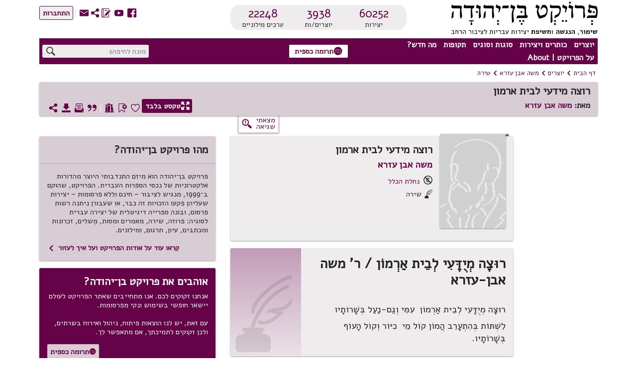

--- FILE ---
content_type: text/css
request_url: https://benyehuda.org/assets/application-84c99b5952fa913de5b444372007d1f25ffec25eb8d3892fefdf1d51adceb290.css
body_size: 223687
content:
/*!
 * jQuery UI CSS Framework 1.14.1
 * https://jqueryui.com
 *
 * Copyright OpenJS Foundation and other contributors
 * Released under the MIT license.
 * https://jquery.org/license
 *
 * https://api.jqueryui.com/category/theming/
 */.ui-helper-hidden{display:none}.ui-helper-hidden-accessible{border:0;clip:rect(0 0 0 0);height:1px;margin:-1px;overflow:hidden;padding:0;position:absolute;width:1px}.ui-helper-reset{margin:0;padding:0;border:0;outline:0;line-height:1.3;text-decoration:none;font-size:100%;list-style:none}.ui-helper-clearfix:before,.ui-helper-clearfix:after{content:"";display:table;border-collapse:collapse}.ui-helper-clearfix:after{clear:both}.ui-helper-zfix{width:100%;height:100%;top:0;left:0;position:absolute;opacity:0}.ui-front{z-index:100}.ui-state-disabled{cursor:default !important;pointer-events:none}.ui-icon{display:inline-block;vertical-align:middle;margin-top:-.25em;position:relative;text-indent:-99999px;overflow:hidden;background-repeat:no-repeat}.ui-widget-icon-block{left:50%;margin-left:-8px;display:block}.ui-widget-overlay{position:fixed;top:0;left:0;width:100%;height:100%}/*!
 * jQuery UI CSS Framework 1.14.1
 * https://jqueryui.com
 *
 * Copyright OpenJS Foundation and other contributors
 * Released under the MIT license.
 * https://jquery.org/license
 *
 * https://api.jqueryui.com/category/theming/
 *
 * To view and modify this theme, visit https://jqueryui.com/themeroller/
 */.ui-widget{font-family:Arial,Helvetica,sans-serif;font-size:1em}.ui-widget .ui-widget{font-size:1em}.ui-widget input,.ui-widget select,.ui-widget textarea,.ui-widget button{font-family:Arial,Helvetica,sans-serif;font-size:1em}.ui-widget.ui-widget-content{border:1px solid #c5c5c5}.ui-widget-content{border:1px solid #ddd;background:#fff;color:#333}.ui-widget-content a{color:#333}.ui-widget-header{border:1px solid #ddd;background:#e9e9e9;color:#333;font-weight:bold}.ui-widget-header a{color:#333}.ui-state-default,.ui-widget-content .ui-state-default,.ui-widget-header .ui-state-default,.ui-button,html .ui-button.ui-state-disabled:hover,html .ui-button.ui-state-disabled:active{border:1px solid #c5c5c5;background:#f6f6f6;font-weight:normal;color:#454545}.ui-state-default a,.ui-state-default a:link,.ui-state-default a:visited,a.ui-button,a.ui-button:link,a.ui-button:visited,.ui-button{color:#454545;text-decoration:none}.ui-state-hover,.ui-widget-content .ui-state-hover,.ui-widget-header .ui-state-hover,.ui-state-focus,.ui-widget-content .ui-state-focus,.ui-widget-header .ui-state-focus,.ui-button:hover,.ui-button:focus{border:1px solid #ccc;background:#ededed;font-weight:normal;color:#2b2b2b}.ui-state-hover a,.ui-state-hover a:hover,.ui-state-hover a:link,.ui-state-hover a:visited,.ui-state-focus a,.ui-state-focus a:hover,.ui-state-focus a:link,.ui-state-focus a:visited,a.ui-button:hover,a.ui-button:focus{color:#2b2b2b;text-decoration:none}.ui-visual-focus{box-shadow:0 0 3px 1px #5e9ed6}.ui-state-active,.ui-widget-content .ui-state-active,.ui-widget-header .ui-state-active,a.ui-button:active,.ui-button:active,.ui-button.ui-state-active:hover{border:1px solid #003eff;background:#007fff;font-weight:normal;color:#fff}.ui-icon-background,.ui-state-active .ui-icon-background{border:#003eff;background-color:#fff}.ui-state-active a,.ui-state-active a:link,.ui-state-active a:visited{color:#fff;text-decoration:none}.ui-state-highlight,.ui-widget-content .ui-state-highlight,.ui-widget-header .ui-state-highlight{border:1px solid #dad55e;background:#fffa90;color:#777620}.ui-state-checked{border:1px solid #dad55e;background:#fffa90}.ui-state-highlight a,.ui-widget-content .ui-state-highlight a,.ui-widget-header .ui-state-highlight a{color:#777620}.ui-state-error,.ui-widget-content .ui-state-error,.ui-widget-header .ui-state-error{border:1px solid #f1a899;background:#fddfdf;color:#5f3f3f}.ui-state-error a,.ui-widget-content .ui-state-error a,.ui-widget-header .ui-state-error a{color:#5f3f3f}.ui-state-error-text,.ui-widget-content .ui-state-error-text,.ui-widget-header .ui-state-error-text{color:#5f3f3f}.ui-priority-primary,.ui-widget-content .ui-priority-primary,.ui-widget-header .ui-priority-primary{font-weight:bold}.ui-priority-secondary,.ui-widget-content .ui-priority-secondary,.ui-widget-header .ui-priority-secondary{opacity:.7;font-weight:normal}.ui-state-disabled,.ui-widget-content .ui-state-disabled,.ui-widget-header .ui-state-disabled{opacity:.35;background-image:none}.ui-icon{width:16px;height:16px}.ui-icon,.ui-widget-content .ui-icon{background-image:url(/assets/jquery-ui/ui-icons_444444_256x240-0ec02058e27f71c352637ad8cf116491b94527208affb95e29534bc6e1c239a4.png)}.ui-widget-header .ui-icon{background-image:url(/assets/jquery-ui/ui-icons_444444_256x240-0ec02058e27f71c352637ad8cf116491b94527208affb95e29534bc6e1c239a4.png)}.ui-state-hover .ui-icon,.ui-state-focus .ui-icon,.ui-button:hover .ui-icon,.ui-button:focus .ui-icon{background-image:url(/assets/jquery-ui/ui-icons_555555_256x240-2ae1a3121a9024293d3d98f529f49edd9609e4043974e86304e263f811e865b8.png)}.ui-state-active .ui-icon,.ui-button:active .ui-icon{background-image:url(/assets/jquery-ui/ui-icons_ffffff_256x240-063ff6c0b18fa40b9a89952c7a14ba75909dc2a6012612d83c40b9ef77df08e9.png)}.ui-state-highlight .ui-icon,.ui-button .ui-state-highlight.ui-icon{background-image:url(/assets/jquery-ui/ui-icons_777620_256x240-db31659e24ef3c3402c3cce811aaa4f6e6c69d353f32ddf40ce43f80e98e1297.png)}.ui-state-error .ui-icon,.ui-state-error-text .ui-icon{background-image:url(/assets/jquery-ui/ui-icons_cc0000_256x240-32d2aace8d299dd84d2e10ce1f1eb9cbb83550e147a4147b474eb22510dac5c3.png)}.ui-button .ui-icon{background-image:url(/assets/jquery-ui/ui-icons_777777_256x240-03396f638d0837b69aa809188d82742d27a85eb85d105d4d553520df635176b7.png)}.ui-icon-blank.ui-icon-blank.ui-icon-blank{background-image:none}.ui-icon-caret-1-n{background-position:0 0}.ui-icon-caret-1-ne{background-position:-16px 0}.ui-icon-caret-1-e{background-position:-32px 0}.ui-icon-caret-1-se{background-position:-48px 0}.ui-icon-caret-1-s{background-position:-65px 0}.ui-icon-caret-1-sw{background-position:-80px 0}.ui-icon-caret-1-w{background-position:-96px 0}.ui-icon-caret-1-nw{background-position:-112px 0}.ui-icon-caret-2-n-s{background-position:-128px 0}.ui-icon-caret-2-e-w{background-position:-144px 0}.ui-icon-triangle-1-n{background-position:0 -16px}.ui-icon-triangle-1-ne{background-position:-16px -16px}.ui-icon-triangle-1-e{background-position:-32px -16px}.ui-icon-triangle-1-se{background-position:-48px -16px}.ui-icon-triangle-1-s{background-position:-65px -16px}.ui-icon-triangle-1-sw{background-position:-80px -16px}.ui-icon-triangle-1-w{background-position:-96px -16px}.ui-icon-triangle-1-nw{background-position:-112px -16px}.ui-icon-triangle-2-n-s{background-position:-128px -16px}.ui-icon-triangle-2-e-w{background-position:-144px -16px}.ui-icon-arrow-1-n{background-position:0 -32px}.ui-icon-arrow-1-ne{background-position:-16px -32px}.ui-icon-arrow-1-e{background-position:-32px -32px}.ui-icon-arrow-1-se{background-position:-48px -32px}.ui-icon-arrow-1-s{background-position:-65px -32px}.ui-icon-arrow-1-sw{background-position:-80px -32px}.ui-icon-arrow-1-w{background-position:-96px -32px}.ui-icon-arrow-1-nw{background-position:-112px -32px}.ui-icon-arrow-2-n-s{background-position:-128px -32px}.ui-icon-arrow-2-ne-sw{background-position:-144px -32px}.ui-icon-arrow-2-e-w{background-position:-160px -32px}.ui-icon-arrow-2-se-nw{background-position:-176px -32px}.ui-icon-arrowstop-1-n{background-position:-192px -32px}.ui-icon-arrowstop-1-e{background-position:-208px -32px}.ui-icon-arrowstop-1-s{background-position:-224px -32px}.ui-icon-arrowstop-1-w{background-position:-240px -32px}.ui-icon-arrowthick-1-n{background-position:1px -48px}.ui-icon-arrowthick-1-ne{background-position:-16px -48px}.ui-icon-arrowthick-1-e{background-position:-32px -48px}.ui-icon-arrowthick-1-se{background-position:-48px -48px}.ui-icon-arrowthick-1-s{background-position:-64px -48px}.ui-icon-arrowthick-1-sw{background-position:-80px -48px}.ui-icon-arrowthick-1-w{background-position:-96px -48px}.ui-icon-arrowthick-1-nw{background-position:-112px -48px}.ui-icon-arrowthick-2-n-s{background-position:-128px -48px}.ui-icon-arrowthick-2-ne-sw{background-position:-144px -48px}.ui-icon-arrowthick-2-e-w{background-position:-160px -48px}.ui-icon-arrowthick-2-se-nw{background-position:-176px -48px}.ui-icon-arrowthickstop-1-n{background-position:-192px -48px}.ui-icon-arrowthickstop-1-e{background-position:-208px -48px}.ui-icon-arrowthickstop-1-s{background-position:-224px -48px}.ui-icon-arrowthickstop-1-w{background-position:-240px -48px}.ui-icon-arrowreturnthick-1-w{background-position:0 -64px}.ui-icon-arrowreturnthick-1-n{background-position:-16px -64px}.ui-icon-arrowreturnthick-1-e{background-position:-32px -64px}.ui-icon-arrowreturnthick-1-s{background-position:-48px -64px}.ui-icon-arrowreturn-1-w{background-position:-64px -64px}.ui-icon-arrowreturn-1-n{background-position:-80px -64px}.ui-icon-arrowreturn-1-e{background-position:-96px -64px}.ui-icon-arrowreturn-1-s{background-position:-112px -64px}.ui-icon-arrowrefresh-1-w{background-position:-128px -64px}.ui-icon-arrowrefresh-1-n{background-position:-144px -64px}.ui-icon-arrowrefresh-1-e{background-position:-160px -64px}.ui-icon-arrowrefresh-1-s{background-position:-176px -64px}.ui-icon-arrow-4{background-position:0 -80px}.ui-icon-arrow-4-diag{background-position:-16px -80px}.ui-icon-extlink{background-position:-32px -80px}.ui-icon-newwin{background-position:-48px -80px}.ui-icon-refresh{background-position:-64px -80px}.ui-icon-shuffle{background-position:-80px -80px}.ui-icon-transfer-e-w{background-position:-96px -80px}.ui-icon-transferthick-e-w{background-position:-112px -80px}.ui-icon-folder-collapsed{background-position:0 -96px}.ui-icon-folder-open{background-position:-16px -96px}.ui-icon-document{background-position:-32px -96px}.ui-icon-document-b{background-position:-48px -96px}.ui-icon-note{background-position:-64px -96px}.ui-icon-mail-closed{background-position:-80px -96px}.ui-icon-mail-open{background-position:-96px -96px}.ui-icon-suitcase{background-position:-112px -96px}.ui-icon-comment{background-position:-128px -96px}.ui-icon-person{background-position:-144px -96px}.ui-icon-print{background-position:-160px -96px}.ui-icon-trash{background-position:-176px -96px}.ui-icon-locked{background-position:-192px -96px}.ui-icon-unlocked{background-position:-208px -96px}.ui-icon-bookmark{background-position:-224px -96px}.ui-icon-tag{background-position:-240px -96px}.ui-icon-home{background-position:0 -112px}.ui-icon-flag{background-position:-16px -112px}.ui-icon-calendar{background-position:-32px -112px}.ui-icon-cart{background-position:-48px -112px}.ui-icon-pencil{background-position:-64px -112px}.ui-icon-clock{background-position:-80px -112px}.ui-icon-disk{background-position:-96px -112px}.ui-icon-calculator{background-position:-112px -112px}.ui-icon-zoomin{background-position:-128px -112px}.ui-icon-zoomout{background-position:-144px -112px}.ui-icon-search{background-position:-160px -112px}.ui-icon-wrench{background-position:-176px -112px}.ui-icon-gear{background-position:-192px -112px}.ui-icon-heart{background-position:-208px -112px}.ui-icon-star{background-position:-224px -112px}.ui-icon-link{background-position:-240px -112px}.ui-icon-cancel{background-position:0 -128px}.ui-icon-plus{background-position:-16px -128px}.ui-icon-plusthick{background-position:-32px -128px}.ui-icon-minus{background-position:-48px -128px}.ui-icon-minusthick{background-position:-64px -128px}.ui-icon-close{background-position:-80px -128px}.ui-icon-closethick{background-position:-96px -128px}.ui-icon-key{background-position:-112px -128px}.ui-icon-lightbulb{background-position:-128px -128px}.ui-icon-scissors{background-position:-144px -128px}.ui-icon-clipboard{background-position:-160px -128px}.ui-icon-copy{background-position:-176px -128px}.ui-icon-contact{background-position:-192px -128px}.ui-icon-image{background-position:-208px -128px}.ui-icon-video{background-position:-224px -128px}.ui-icon-script{background-position:-240px -128px}.ui-icon-alert{background-position:0 -144px}.ui-icon-info{background-position:-16px -144px}.ui-icon-notice{background-position:-32px -144px}.ui-icon-help{background-position:-48px -144px}.ui-icon-check{background-position:-64px -144px}.ui-icon-bullet{background-position:-80px -144px}.ui-icon-radio-on{background-position:-96px -144px}.ui-icon-radio-off{background-position:-112px -144px}.ui-icon-pin-w{background-position:-128px -144px}.ui-icon-pin-s{background-position:-144px -144px}.ui-icon-play{background-position:0 -160px}.ui-icon-pause{background-position:-16px -160px}.ui-icon-seek-next{background-position:-32px -160px}.ui-icon-seek-prev{background-position:-48px -160px}.ui-icon-seek-end{background-position:-64px -160px}.ui-icon-seek-start{background-position:-80px -160px}.ui-icon-seek-first{background-position:-80px -160px}.ui-icon-stop{background-position:-96px -160px}.ui-icon-eject{background-position:-112px -160px}.ui-icon-volume-off{background-position:-128px -160px}.ui-icon-volume-on{background-position:-144px -160px}.ui-icon-power{background-position:0 -176px}.ui-icon-signal-diag{background-position:-16px -176px}.ui-icon-signal{background-position:-32px -176px}.ui-icon-battery-0{background-position:-48px -176px}.ui-icon-battery-1{background-position:-64px -176px}.ui-icon-battery-2{background-position:-80px -176px}.ui-icon-battery-3{background-position:-96px -176px}.ui-icon-circle-plus{background-position:0 -192px}.ui-icon-circle-minus{background-position:-16px -192px}.ui-icon-circle-close{background-position:-32px -192px}.ui-icon-circle-triangle-e{background-position:-48px -192px}.ui-icon-circle-triangle-s{background-position:-64px -192px}.ui-icon-circle-triangle-w{background-position:-80px -192px}.ui-icon-circle-triangle-n{background-position:-96px -192px}.ui-icon-circle-arrow-e{background-position:-112px -192px}.ui-icon-circle-arrow-s{background-position:-128px -192px}.ui-icon-circle-arrow-w{background-position:-144px -192px}.ui-icon-circle-arrow-n{background-position:-160px -192px}.ui-icon-circle-zoomin{background-position:-176px -192px}.ui-icon-circle-zoomout{background-position:-192px -192px}.ui-icon-circle-check{background-position:-208px -192px}.ui-icon-circlesmall-plus{background-position:0 -208px}.ui-icon-circlesmall-minus{background-position:-16px -208px}.ui-icon-circlesmall-close{background-position:-32px -208px}.ui-icon-squaresmall-plus{background-position:-48px -208px}.ui-icon-squaresmall-minus{background-position:-64px -208px}.ui-icon-squaresmall-close{background-position:-80px -208px}.ui-icon-grip-dotted-vertical{background-position:0 -224px}.ui-icon-grip-dotted-horizontal{background-position:-16px -224px}.ui-icon-grip-solid-vertical{background-position:-32px -224px}.ui-icon-grip-solid-horizontal{background-position:-48px -224px}.ui-icon-gripsmall-diagonal-se{background-position:-64px -224px}.ui-icon-grip-diagonal-se{background-position:-80px -224px}.ui-corner-all,.ui-corner-top,.ui-corner-left,.ui-corner-tl{border-top-left-radius:3px}.ui-corner-all,.ui-corner-top,.ui-corner-right,.ui-corner-tr{border-top-right-radius:3px}.ui-corner-all,.ui-corner-bottom,.ui-corner-left,.ui-corner-bl{border-bottom-left-radius:3px}.ui-corner-all,.ui-corner-bottom,.ui-corner-right,.ui-corner-br{border-bottom-right-radius:3px}.ui-widget-overlay{background:#aaa;opacity:0.3}.ui-widget-shadow{box-shadow:0 0 5px #666}/*!
 * jQuery UI Accordion 1.14.1
 * https://jqueryui.com
 *
 * Copyright OpenJS Foundation and other contributors
 * Released under the MIT license.
 * https://jquery.org/license
 *
 * https://api.jqueryui.com/accordion/#theming
 */.ui-accordion .ui-accordion-header{display:block;cursor:pointer;position:relative;margin:2px 0 0 0;padding:.5em .5em .5em .7em;font-size:100%}.ui-accordion .ui-accordion-content{padding:1em 2.2em;border-top:0;overflow:auto}/*!
 * jQuery UI Autocomplete 1.14.1
 * https://jqueryui.com
 *
 * Copyright OpenJS Foundation and other contributors
 * Released under the MIT license.
 * https://jquery.org/license
 *
 * https://api.jqueryui.com/autocomplete/#theming
 */.ui-autocomplete{position:absolute;top:0;left:0;cursor:default}/*!
 * jQuery UI Button 1.14.1
 * https://jqueryui.com
 *
 * Copyright OpenJS Foundation and other contributors
 * Released under the MIT license.
 * https://jquery.org/license
 *
 * https://api.jqueryui.com/button/#theming
 */.ui-button{padding:.4em 1em;display:inline-block;position:relative;line-height:normal;margin-right:.1em;cursor:pointer;vertical-align:middle;text-align:center;-webkit-user-select:none;user-select:none}.ui-button,.ui-button:link,.ui-button:visited,.ui-button:hover,.ui-button:active{text-decoration:none}.ui-button-icon-only{width:2em;box-sizing:border-box;text-indent:-9999px;white-space:nowrap}input.ui-button.ui-button-icon-only{text-indent:0}.ui-button-icon-only .ui-icon{position:absolute;top:50%;left:50%;margin-top:-8px;margin-left:-8px}.ui-button.ui-icon-notext .ui-icon{padding:0;width:2.1em;height:2.1em;text-indent:-9999px;white-space:nowrap}input.ui-button.ui-icon-notext .ui-icon{width:auto;height:auto;text-indent:0;white-space:normal;padding:.4em 1em}input.ui-button::-moz-focus-inner,button.ui-button::-moz-focus-inner{border:0;padding:0}/*!
 * jQuery UI Checkboxradio 1.14.1
 * https://jqueryui.com
 *
 * Copyright OpenJS Foundation and other contributors
 * Released under the MIT license.
 * https://jquery.org/license
 *
 * https://api.jqueryui.com/checkboxradio/#theming
 */.ui-checkboxradio-label .ui-icon-background{box-shadow:inset 1px 1px 1px #ccc;border-radius:.12em;border:none}.ui-checkboxradio-radio-label .ui-icon-background{width:16px;height:16px;border-radius:1em;overflow:visible;border:none}.ui-checkboxradio-radio-label.ui-checkboxradio-checked .ui-icon,.ui-checkboxradio-radio-label.ui-checkboxradio-checked:hover .ui-icon{background-image:none;width:8px;height:8px;border-width:4px;border-style:solid}.ui-checkboxradio-disabled{pointer-events:none}/*!
 * jQuery UI Controlgroup 1.14.1
 * https://jqueryui.com
 *
 * Copyright OpenJS Foundation and other contributors
 * Released under the MIT license.
 * https://jquery.org/license
 *
 * https://api.jqueryui.com/controlgroup/#theming
 */.ui-controlgroup{vertical-align:middle;display:inline-block}.ui-controlgroup>.ui-controlgroup-item{float:left;margin-left:0;margin-right:0}.ui-controlgroup>.ui-controlgroup-item:focus,.ui-controlgroup>.ui-controlgroup-item.ui-visual-focus{z-index:9999}.ui-controlgroup-vertical>.ui-controlgroup-item{display:block;float:none;width:100%;margin-top:0;margin-bottom:0;text-align:left}.ui-controlgroup-vertical .ui-controlgroup-item{box-sizing:border-box}.ui-controlgroup .ui-controlgroup-label{padding:.4em 1em}.ui-controlgroup .ui-controlgroup-label span{font-size:80%}.ui-controlgroup-horizontal .ui-controlgroup-label+.ui-controlgroup-item{border-left:none}.ui-controlgroup-vertical .ui-controlgroup-label+.ui-controlgroup-item{border-top:none}.ui-controlgroup-horizontal .ui-controlgroup-label.ui-widget-content{border-right:none}.ui-controlgroup-vertical .ui-controlgroup-label.ui-widget-content{border-bottom:none}.ui-controlgroup-vertical .ui-spinner-input{width:calc( 100% - 2.4em)}.ui-controlgroup-vertical .ui-spinner .ui-spinner-up{border-top-style:solid}/*!
 * jQuery UI Datepicker 1.14.1
 * https://jqueryui.com
 *
 * Copyright OpenJS Foundation and other contributors
 * Released under the MIT license.
 * https://jquery.org/license
 *
 * https://api.jqueryui.com/datepicker/#theming
 */.ui-datepicker{width:17em;padding:.2em .2em 0;display:none}.ui-datepicker .ui-datepicker-header{position:relative;padding:.2em 0}.ui-datepicker .ui-datepicker-prev,.ui-datepicker .ui-datepicker-next{position:absolute;top:2px;width:1.8em;height:1.8em}.ui-datepicker .ui-datepicker-prev-hover,.ui-datepicker .ui-datepicker-next-hover{top:1px}.ui-datepicker .ui-datepicker-prev{left:2px}.ui-datepicker .ui-datepicker-next{right:2px}.ui-datepicker .ui-datepicker-prev-hover{left:1px}.ui-datepicker .ui-datepicker-next-hover{right:1px}.ui-datepicker .ui-datepicker-prev span,.ui-datepicker .ui-datepicker-next span{display:block;position:absolute;left:50%;margin-left:-8px;top:50%;margin-top:-8px}.ui-datepicker .ui-datepicker-title{margin:0 2.3em;line-height:1.8em;text-align:center}.ui-datepicker .ui-datepicker-title select{font-size:1em;margin:1px 0}.ui-datepicker select.ui-datepicker-month,.ui-datepicker select.ui-datepicker-year{width:45%}.ui-datepicker table{width:100%;font-size:.9em;border-collapse:collapse;margin:0 0 .4em}.ui-datepicker th{padding:.7em .3em;text-align:center;font-weight:bold;border:0}.ui-datepicker td{border:0;padding:1px}.ui-datepicker td span,.ui-datepicker td a{display:block;padding:.2em;text-align:right;text-decoration:none}.ui-datepicker .ui-datepicker-buttonpane{background-image:none;margin:.7em 0 0 0;padding:0 .2em;border-left:0;border-right:0;border-bottom:0}.ui-datepicker .ui-datepicker-buttonpane button{float:right;margin:.5em .2em .4em;cursor:pointer;padding:.2em .6em .3em .6em;width:auto;overflow:visible}.ui-datepicker .ui-datepicker-buttonpane button.ui-datepicker-current{float:left}.ui-datepicker.ui-datepicker-multi{width:auto}.ui-datepicker-multi .ui-datepicker-group{float:left}.ui-datepicker-multi .ui-datepicker-group table{width:95%;margin:0 auto .4em}.ui-datepicker-multi-2 .ui-datepicker-group{width:50%}.ui-datepicker-multi-3 .ui-datepicker-group{width:33.3%}.ui-datepicker-multi-4 .ui-datepicker-group{width:25%}.ui-datepicker-multi .ui-datepicker-group-last .ui-datepicker-header,.ui-datepicker-multi .ui-datepicker-group-middle .ui-datepicker-header{border-left-width:0}.ui-datepicker-multi .ui-datepicker-buttonpane{clear:left}.ui-datepicker-row-break{clear:both;width:100%;font-size:0}.ui-datepicker-rtl{direction:rtl}.ui-datepicker-rtl .ui-datepicker-prev{right:2px;left:auto}.ui-datepicker-rtl .ui-datepicker-next{left:2px;right:auto}.ui-datepicker-rtl .ui-datepicker-prev:hover{right:1px;left:auto}.ui-datepicker-rtl .ui-datepicker-next:hover{left:1px;right:auto}.ui-datepicker-rtl .ui-datepicker-buttonpane{clear:right}.ui-datepicker-rtl .ui-datepicker-buttonpane button{float:left}.ui-datepicker-rtl .ui-datepicker-buttonpane button.ui-datepicker-current,.ui-datepicker-rtl .ui-datepicker-group{float:right}.ui-datepicker-rtl .ui-datepicker-group-last .ui-datepicker-header,.ui-datepicker-rtl .ui-datepicker-group-middle .ui-datepicker-header{border-right-width:0;border-left-width:1px}.ui-datepicker .ui-icon{display:block;text-indent:-99999px;overflow:hidden;background-repeat:no-repeat;left:.5em;top:.3em}/*!
 * jQuery UI Dialog 1.14.1
 * https://jqueryui.com
 *
 * Copyright OpenJS Foundation and other contributors
 * Released under the MIT license.
 * https://jquery.org/license
 *
 * https://api.jqueryui.com/dialog/#theming
 */.ui-dialog{position:absolute;top:0;left:0;padding:.2em;outline:0}.ui-dialog .ui-dialog-titlebar{padding:.4em 1em;position:relative}.ui-dialog .ui-dialog-title{float:left;margin:.1em 0;white-space:nowrap;width:90%;overflow:hidden;text-overflow:ellipsis}.ui-dialog .ui-dialog-titlebar-close{position:absolute;right:.3em;top:50%;width:20px;margin:-10px 0 0 0;padding:1px;height:20px}.ui-dialog .ui-dialog-content{position:relative;border:0;padding:.5em 1em;background:none;overflow:auto}.ui-dialog .ui-dialog-buttonpane{text-align:left;border-width:1px 0 0 0;background-image:none;margin-top:.5em;padding:.3em 1em .5em .4em}.ui-dialog .ui-dialog-buttonpane .ui-dialog-buttonset{float:right}.ui-dialog .ui-dialog-buttonpane button{margin:.5em .4em .5em 0;cursor:pointer}.ui-dialog .ui-resizable-n{height:2px;top:0}.ui-dialog .ui-resizable-e{width:2px;right:0}.ui-dialog .ui-resizable-s{height:2px;bottom:0}.ui-dialog .ui-resizable-w{width:2px;left:0}.ui-dialog .ui-resizable-se,.ui-dialog .ui-resizable-sw,.ui-dialog .ui-resizable-ne,.ui-dialog .ui-resizable-nw{width:7px;height:7px}.ui-dialog .ui-resizable-se{right:0;bottom:0}.ui-dialog .ui-resizable-sw{left:0;bottom:0}.ui-dialog .ui-resizable-ne{right:0;top:0}.ui-dialog .ui-resizable-nw{left:0;top:0}.ui-draggable .ui-dialog-titlebar{cursor:move}/*!
 * jQuery UI Draggable 1.14.1
 * https://jqueryui.com
 *
 * Copyright OpenJS Foundation and other contributors
 * Released under the MIT license.
 * https://jquery.org/license
 */.ui-draggable-handle{touch-action:none}/*!
 * jQuery UI Menu 1.14.1
 * https://jqueryui.com
 *
 * Copyright OpenJS Foundation and other contributors
 * Released under the MIT license.
 * https://jquery.org/license
 *
 * https://api.jqueryui.com/menu/#theming
 */.ui-menu{list-style:none;padding:0;margin:0;display:block;outline:0}.ui-menu .ui-menu{position:absolute}.ui-menu .ui-menu-item{margin:0;cursor:pointer}.ui-menu .ui-menu-item-wrapper{position:relative;padding:3px 1em 3px .4em}.ui-menu .ui-menu-divider{margin:5px 0;height:0;font-size:0;line-height:0;border-width:1px 0 0 0}.ui-menu .ui-state-focus,.ui-menu .ui-state-active{margin:-1px}.ui-menu-icons{position:relative}.ui-menu-icons .ui-menu-item-wrapper{padding-left:2em}.ui-menu .ui-icon{position:absolute;top:0;bottom:0;left:.2em;margin:auto 0}.ui-menu .ui-menu-icon{left:auto;right:0}/*!
 * jQuery UI Progressbar 1.14.1
 * https://jqueryui.com
 *
 * Copyright OpenJS Foundation and other contributors
 * Released under the MIT license.
 * https://jquery.org/license
 *
 * https://api.jqueryui.com/progressbar/#theming
 */.ui-progressbar{height:2em;text-align:left;overflow:hidden}.ui-progressbar .ui-progressbar-value{margin:-1px;height:100%}.ui-progressbar .ui-progressbar-overlay{background:url("[data-uri]");height:100%;opacity:0.25}.ui-progressbar-indeterminate .ui-progressbar-value{background-image:none}/*!
 * jQuery UI Resizable 1.14.1
 * https://jqueryui.com
 *
 * Copyright OpenJS Foundation and other contributors
 * Released under the MIT license.
 * https://jquery.org/license
 */.ui-resizable{position:relative}.ui-resizable-handle{position:absolute;font-size:0.1px;display:block;touch-action:none}.ui-resizable-disabled .ui-resizable-handle,.ui-resizable-autohide .ui-resizable-handle{display:none}.ui-resizable-n{cursor:n-resize;height:7px;width:100%;top:-5px;left:0}.ui-resizable-s{cursor:s-resize;height:7px;width:100%;bottom:-5px;left:0}.ui-resizable-e{cursor:e-resize;width:7px;right:-5px;top:0;height:100%}.ui-resizable-w{cursor:w-resize;width:7px;left:-5px;top:0;height:100%}.ui-resizable-se{cursor:se-resize;width:12px;height:12px;right:1px;bottom:1px}.ui-resizable-sw{cursor:sw-resize;width:9px;height:9px;left:-5px;bottom:-5px}.ui-resizable-nw{cursor:nw-resize;width:9px;height:9px;left:-5px;top:-5px}.ui-resizable-ne{cursor:ne-resize;width:9px;height:9px;right:-5px;top:-5px}/*!
 * jQuery UI Selectable 1.14.1
 * https://jqueryui.com
 *
 * Copyright OpenJS Foundation and other contributors
 * Released under the MIT license.
 * https://jquery.org/license
 */.ui-selectable{touch-action:none}.ui-selectable-helper{position:absolute;z-index:100;border:1px dotted black}/*!
 * jQuery UI Selectmenu 1.14.1
 * https://jqueryui.com
 *
 * Copyright OpenJS Foundation and other contributors
 * Released under the MIT license.
 * https://jquery.org/license
 *
 * https://api.jqueryui.com/selectmenu/#theming
 */.ui-selectmenu-menu{padding:0;margin:0;position:absolute;top:0;left:0;display:none}.ui-selectmenu-menu .ui-menu{overflow:auto;overflow-x:hidden;padding-bottom:1px}.ui-selectmenu-menu .ui-menu .ui-selectmenu-optgroup{font-size:1em;font-weight:bold;line-height:1.5;padding:2px 0.4em;margin:0.5em 0 0 0;height:auto;border:0}.ui-selectmenu-open{display:block}.ui-selectmenu-text{display:block;margin-right:20px;overflow:hidden;text-overflow:ellipsis}.ui-selectmenu-button.ui-button{text-align:left;white-space:nowrap;width:14em}.ui-selectmenu-icon.ui-icon{float:right;margin-top:0}/*!
 * jQuery UI Sortable 1.14.1
 * https://jqueryui.com
 *
 * Copyright OpenJS Foundation and other contributors
 * Released under the MIT license.
 * https://jquery.org/license
 */.ui-sortable-handle{touch-action:none}/*!
 * jQuery UI Slider 1.14.1
 * https://jqueryui.com
 *
 * Copyright OpenJS Foundation and other contributors
 * Released under the MIT license.
 * https://jquery.org/license
 *
 * https://api.jqueryui.com/slider/#theming
 */.ui-slider{position:relative;text-align:left}.ui-slider .ui-slider-handle{position:absolute;z-index:2;width:1.2em;height:1.2em;cursor:pointer;touch-action:none}.ui-slider .ui-slider-range{position:absolute;z-index:1;font-size:.7em;display:block;border:0;background-position:0 0}.ui-slider-horizontal{height:.8em}.ui-slider-horizontal .ui-slider-handle{top:-.3em;margin-left:-.6em}.ui-slider-horizontal .ui-slider-range{top:0;height:100%}.ui-slider-horizontal .ui-slider-range-min{left:0}.ui-slider-horizontal .ui-slider-range-max{right:0}.ui-slider-vertical{width:.8em;height:100px}.ui-slider-vertical .ui-slider-handle{left:-.3em;margin-left:0;margin-bottom:-.6em}.ui-slider-vertical .ui-slider-range{left:0;width:100%}.ui-slider-vertical .ui-slider-range-min{bottom:0}.ui-slider-vertical .ui-slider-range-max{top:0}/*!
 * jQuery UI Spinner 1.14.1
 * https://jqueryui.com
 *
 * Copyright OpenJS Foundation and other contributors
 * Released under the MIT license.
 * https://jquery.org/license
 *
 * https://api.jqueryui.com/spinner/#theming
 */.ui-spinner{position:relative;display:inline-block;overflow:hidden;padding:0;vertical-align:middle}.ui-spinner-input{border:none;background:none;color:inherit;padding:.222em 0;margin:.2em 0;vertical-align:middle;margin-left:.4em;margin-right:2em}.ui-spinner-button{width:1.6em;height:50%;font-size:.5em;padding:0;margin:0;text-align:center;position:absolute;cursor:default;display:block;overflow:hidden;right:0}.ui-spinner a.ui-spinner-button{border-top-style:none;border-bottom-style:none;border-right-style:none}.ui-spinner-up{top:0}.ui-spinner-down{bottom:0}/*!
 * jQuery UI Tabs 1.14.1
 * https://jqueryui.com
 *
 * Copyright OpenJS Foundation and other contributors
 * Released under the MIT license.
 * https://jquery.org/license
 *
 * https://api.jqueryui.com/tabs/#theming
 */.ui-tabs{position:relative;padding:.2em}.ui-tabs .ui-tabs-nav{margin:0;padding:.2em .2em 0}.ui-tabs .ui-tabs-nav li{list-style:none;float:left;position:relative;top:0;margin:1px .2em 0 0;border-bottom-width:0;padding:0;white-space:nowrap}.ui-tabs .ui-tabs-nav .ui-tabs-anchor{float:left;padding:.5em 1em;text-decoration:none}.ui-tabs .ui-tabs-nav li.ui-tabs-active{margin-bottom:-1px;padding-bottom:1px}.ui-tabs .ui-tabs-nav li.ui-tabs-active .ui-tabs-anchor,.ui-tabs .ui-tabs-nav li.ui-state-disabled .ui-tabs-anchor,.ui-tabs .ui-tabs-nav li.ui-tabs-loading .ui-tabs-anchor{cursor:text}.ui-tabs-collapsible .ui-tabs-nav li.ui-tabs-active .ui-tabs-anchor{cursor:pointer}.ui-tabs .ui-tabs-panel{display:block;border-width:0;padding:1em 1.4em;background:none}/*!
 * jQuery UI Tooltip 1.14.1
 * https://jqueryui.com
 *
 * Copyright OpenJS Foundation and other contributors
 * Released under the MIT license.
 * https://jquery.org/license
 *
 * https://api.jqueryui.com/tooltip/#theming
 */.ui-tooltip{padding:8px;position:absolute;z-index:9999;max-width:300px}body .ui-tooltip{border-width:2px}/*!
 * jQuery UI CSS Framework 1.14.1
 * https://jqueryui.com
 *
 * Copyright OpenJS Foundation and other contributors
 * Released under the MIT license.
 * https://jquery.org/license
 *
 * https://api.jqueryui.com/category/theming/
 *//*!
 * jQuery UI CSS Framework 1.14.1
 * https://jqueryui.com
 *
 * Copyright OpenJS Foundation and other contributors
 * Released under the MIT license.
 * https://jquery.org/license
 *
 * https://api.jqueryui.com/category/theming/
 */:root{--pink-150: #2b0d22;--pink-120: #430230;--pink-100: #660248;--pink-80: #633c57;--pink-70: #7D5F74;--pink-50: #907989;--pink-30: #CAAFC1;--pink-10: #d9cdd5;--grey-100: #242424;--grey-100: #242424;--grey-30: #bfbfbf;--white: #ffffff}.scrolled .statistics-box-v02{display:none}.scrolled .logoBY-v02{max-width:300px;object-fit:fill;padding-right:4px;display:none}.scrolled #top-bar{height:auto}body{font-family:Alef;font-size:11pt;line-height:14pt;color:#242424}p{margin-bottom:8px}.headline-1-v02{font-size:16pt;line-height:18pt;font-weight:bold;margin-bottom:8px;margin-left:6px}.headline-1-v02-en{font-size:16pt;line-height:18pt;font-weight:bold;margin-left:6px;margin-bottom:8px}.headline-2-v02{font-size:14pt;line-height:15pt;font-weight:bold;margin-bottom:6px;text-wrap:nowrap;overflow:hidden;text-overflow:ellipsis;margin-left:4px}.headline-3-v02{font-size:12pt;line-height:14pt;font-weight:bold;margin-bottom:4px}.headline-4-v02{font-weight:bold}ol li{margin-bottom:6px}a{color:#660248}a.dark-old-pink-v02{color:#907989}a:hover{color:#2b0d22;background-color:#d9cdd5}.new-card-right-v02 img:hover{opacity:0.8}.new-card-right-v02 a:hover{text-decoration:none}#footer a:hover{text-decoration:none;background-color:transparent}.new-card-left-v02 a:hover{text-decoration:none}.metadata{display:flex;align-items:center;margin-bottom:6px;gap:4px}.metadata a:hover{background-color:#d9cdd5}.metadata span:first-child{white-space:nowrap;align-self:stretch}li a:hover{background-color:#d9cdd5}a[disabled=disabled]{cursor:none;color:#d9cdd5}#top-bar{padding:0;position:fixed;top:0;z-index:10}#bottom-bar{margin-top:24px;padding:0}#header{position:fixed;top:0;padding:0;z-index:12;background-color:white}#header-general{width:90%;background-color:white}#menu-row{padding:4px 0;background-color:#d9cdd5}#header-general.container-fluid .row{margin-bottom:0px}#header-author{width:90%;background-color:white}#header-text{width:90%;background-color:white}#header-about{width:90%;background-color:white}#header-texts-list{width:90%;background-color:white}#header-BYD{width:90%;background-color:white}#content-area{padding:0}#content{width:90%}#footer{width:100%;height:auto;min-height:100px;color:#ffffff;text-align:center;background-color:#430230;padding-top:12px;padding-bottom:30px}.mainlist ol{counter-reset:li;margin-top:0px;margin-right:0;padding-right:44px}.mainlist ol>li{position:relative;margin:0;list-style:none;margin-bottom:14px}.mainlist ol>li:before{content:counter(li) ".";counter-increment:li;position:absolute;top:0px;right:-44px;-moz-box-sizing:border-box;-webkit-box-sizing:border-box;box-sizing:border-box;width:44px}.mainlist ul{counter-reset:li;margin-right:0;padding-right:22px;list-style:disc}.mainlist ul>li{line-height:18px;margin:3px 3px}.anthology .mainlist ol{padding-right:26px}.anthology .mainlist ol>li:before{right:-26px;width:26px}.select-text ul{padding-inline-start:0px}.select-text ul li{line-height:24px;height:24px}.ul-inside{counter-reset:li;margin-right:22px;margin-bottom:12px;padding-right:0}.ul-inside>li{position:relative;margin:2px 0 8px 0;list-style:disc}.secondary-item{text-indent:15px}.purple-v02{color:#660248}.purple-v02:hover{color:#2b0d22}.btn-active .purple-v02{color:#ffffff}.btn-active .purple-v02:hover{color:#ffffff}.old-pink-bg-v02{background-color:#d9cdd5}.footer-text-v02{color:#d9cdd5;margin-top:10px;margin-bottom:24px}.logoBY-v02{width:300px;object-fit:fill;padding-right:0;padding-left:6px;padding-top:2px;padding-bottom:6px}.slogan-v02{width:304px;font-size:14.8px}.statistics-box-v02{width:100%;height:auto;display:flex;background-color:#eeeced;border-radius:18px;margin-top:10px;justify-content:space-between;padding-left:10px;padding-right:10px}.statistics-v02{text-align:center;margin:3px;width:100%}.stat-big-v02{font-size:24px;line-height:24px;color:#660248;margin-top:2px}.stat-small-v02{font-size:14px;line-height:14px;margin-top:4px}.top-btn-group-v02{display:flex;float:left;margin:12px 0 6px 0;cursor:pointer}.scrolled .top-btn-group-v02{margin:0px}.btn-small-outline-v02{min-width:28px;height:28px;border-radius:3px;border:solid 1px #660248;vertical-align:text-bottom;-webkit-transition-duration:0.4s;transition-duration:0.4s;cursor:pointer;padding:0;display:flex;gap:6px;align-items:center;justify-content:center}.btn-small-outline-v02:hover{background-color:#d9cdd5}.btn-active{background-color:#660248;color:#ffffff}.btn-active:hover{background-color:#2b0d22;color:#ffffff}.btn-small-outline-v02:disabled{opacity:.25;cursor:auto}.btn-text-v02{font-weight:bold;padding:2px 6px;color:#660248;cursor:pointer}.btn-small-outline-v02:hover .by-icon-v02{background-color:transparent}.iconNearText-v02{margin-left:12px;vertical-align:middle}.iconNearText-v02-en{margin-right:8px;vertical-align:middle}.copyright-icon{margin-left:4px;margin-right:0;vertical-align:text-bottom}.internal-genre-icon{margin-left:4px;vertical-align:text-bottom}.icons-group-v02{display:flex;align-items:center;gap:2px}.icons-group-v02 .btn-small-outline-v02{height:28px}.icons-seperator{height:18px;width:1px;background-color:#d9cdd5;display:inline;float:right;margin-left:4px;margin-right:4px}.icons-separator-white{height:18px;width:1px;background-color:#ffffff;display:inline;float:right;margin-left:4px;margin-right:4px}.by-icon-v02{font-family:ben-yehuda;font-size:18px;line-height:18px;border-radius:3px;vertical-align:text-top}a.by-icon-v02:hover{background-color:#d9cdd5;color:#2b0d22;text-decoration:none}.by-icon-header-v02{font-family:ben-yehuda;font-size:24px;vertical-align:-5px}.by-icon-top-v02{font-family:ben-yehuda;font-size:18px}.icon-in-group-v02{height:18px;display:inline;float:right;margin-right:4px;margin-left:4px}.by-icon-in-button-v02{font-family:ben-yehuda;font-size:18px}.accessibility-v02{background-color:#eeeced}#genre{height:815px}#genre a:hover{text-decoration:none}.by-genre-icon-v02{font-family:ben-yehuda;font-size:48px;line-height:48px;text-align:center;padding:0;margin-bottom:0}.by-genre-icon-v03{font-family:ben-yehuda-2;font-size:48px;line-height:48px;text-align:center;padding:0;margin-bottom:0}.by-genre-icon-surprise-v02{font-family:ben-yehuda;text-align:center;font-size:80px;line-height:80px;font-weight:normal}a .by-genre-icon-surprise-v02:hover{color:#430230;text-decoration:none}.by-genre-name-v02{text-align:center;line-height:20px;margin:0 6px}a .by-genre-name-v02:hover{text-decoration:none}.by-genre-details-v02{text-align:center;line-height:18px;margin-bottom:0}.byPeriodName-v02{text-align:center;line-height:20px;margin-bottom:6px}.byPeriodDetails-v02{text-align:center;line-height:18px;margin-bottom:0}.by-dropdown-v02{position:relative;display:inline-block}.topMenuItem-v02{display:inline-block;padding-right:0;margin-left:3px;margin-right:3px}.topMenuItem-v02:last-child{margin-left:0}.topMenuItemMobile-v02{display:block;padding-left:2px;color:#242424;line-height:36px;font-weight:bold;background-color:#d9cdd5;border-bottom:2px solid #907989}.by-nav-item-v02{width:100%;height:26px;color:#ffffff;font-size:16px;line-height:26px;font-weight:bold;padding:0 4px}.by-nav-item-v02:hover{color:#ffffff;text-decoration:none;background-color:#2b0d22;border-radius:3px}.by-nav-item-v02:active{color:#ffffff;text-decoration:none}.footer-nav-icon-v02{font-size:18px;margin-left:4px;vertical-align:middle}#footer a .by-footer-nav-item-v02{padding:5px;margin:5px;white-space:nowrap;color:#ffffff;text-decoration:none}#footer a:hover .by-footer-nav-item-v02{background-color:#660248}#footer .footer-share .by-footer-nav-item-v02{padding:5px;margin:5px;white-space:nowrap;color:#ffffff;text-decoration:none}#footer .footer-share:hover .by-footer-nav-item-v02{background-color:#660248}.by-dropdown-content-v02{display:none;position:absolute;left:0;background-color:#ffffff;text-overflow:clip;white-space:nowrap;border-radius:3px;box-shadow:0 1px 3px rgba(0,0,0,0.4);z-index:1000;margin-top:3px;padding-top:4;padding-bottom:0;font-size:14px}.by-dropdown-header-v02{background-color:#d9cdd5;padding:6px 15px;font-size:15px;font-weight:bold}.by-dropdown-content-v02 a{padding:6px 15px;text-decoration:none;display:flex;color:#660248;flex-wrap:nowrap;align-items:center;gap:8px}.by-dropdown-content-v02 a:hover{background-color:#d9cdd5;text-decoration:none;color:#2b0d22}.top-search-box-v02{height:26px;width:214px;padding-right:4px;background-color:#eeeced;border-radius:3px;margin:6px 15px 6px 6px;position:relative;float:left;display:flex;align-items:center}.top-search-box-v03{height:28px;border:solid 1px #660248;border-radius:3px;position:relative}.top-search-select-v02{width:130px;height:26px;line-height:26px;border-left:solid 1px #660248;display:inline-block;position:relative}.top-search-select-v02 select{width:130px;border:none;height:30px;background-color:transparent}.top-search-select-v03{width:130px;height:26px;line-height:26px;border-left:solid 1px #660248;display:inline-block;position:relative}.top-search-select-v03 select{width:130px;border:none;height:26px;background-color:transparent}.top-search-select-v02 select option{padding:6px 15px}input{border:none;background-color:transparent;width:100%;display:inline-block}input::placeholder{color:#907989}.explain-text{color:#907989;font-weight:normal}.search-icon-v02{font-family:ben-yehuda;font-size:18px;position:absolute;left:8px;margin-top:1px}.top-search-mobile-v02 a:hover{color:#d9cdd5}.content-v02{width:90%}.by-card-v02{position:relative;width:100%;background-color:#eeeced;border-radius:3px;box-shadow:0 1px 3px rgba(0,0,0,0.4);margin-top:15px}.under-surprize{margin-top:12px}.by-popup-v02{width:80%;max-width:767px;max-height:90vh;background-color:#eeeced;border-radius:3px;box-shadow:0 3px 9px rgba(0,0,0,0.4);margin-right:auto;margin-left:auto;position:relative;display:flex;flex-flow:column;margin-top:5vh}.by-dual-popup{width:50%;max-width:750px;background-color:#eeeced;border-radius:3px;box-shadow:0 3px 9px rgba(0,0,0,0.4);margin-top:120px;margin-right:auto;margin-left:auto;position:relative}.share-popup{width:360px;margin-right:auto;margin-left:auto}.by-popup-v02-share{width:354px;background-color:#eeeced;border-radius:3px;box-shadow:0 3px 9px rgba(0,0,0,0.4);margin-top:60px;margin-right:auto;margin-left:auto;position:relative}.popup-top{width:100%;height:auto;background-color:#eeeced;position:fixed;top:0;left:0;display:none;padding:15px}.by-card-header-v02{width:100%;padding:15px;border-bottom:solid 2px #d9cdd5;min-height:54px}.by-card-header-left-v02{display:flex;flex-direction:row;align-items:baseline;gap:8px;width:100%;padding:15px;border-bottom:solid 2px #CBB3C3}.by-card-header-type2-v02{width:100%;padding:5px;border-bottom:solid 2px #d9cdd5}.by-side-card-header-v02{width:100%;min-height:42px;padding:15px}.by-card-content-v02{position:relative;padding:15px;overflow:hidden}#project-finance-support{width:70%;text-align:center;margin-right:auto;margin-left:auto;padding:15px}.by-button-v02{width:auto;min-width:80px;padding-right:6px;padding-left:6px;height:32px;border:none;border-radius:3px;background-color:#660248;font-weight:bold;line-height:16px;text-align:center;color:#ffffff;display:flex;align-items:center;gap:4px;cursor:pointer;justify-content:center}.by-button-v02 .by2-icon{font-size:14px}.by-button-v02 .by-icon-v02{font-size:14px}.by-button-v02:hover{background-color:#2B0D22}.by-button-v02.disabled{background-color:#bfbfbf}#authors-surprise{height:400px}#authors-surprise-replaced{height:400px;display:flex;flex-direction:column;align-content:space-between}#authors-surprise-replaced .by-card-header-v02{padding-right:190px}#authors-surprise-initial{background-image:url(/assets/surprise-author-b9.jpg);background-size:841px 312px;background-repeat:repeat-x;height:344px;width:100%}#works-in-project{height:400px;display:flex;flex-direction:column}#works-surprise{height:400px}#works-surprise-replaced{height:400px;display:flex;flex-direction:column;align-content:space-between}#works-surprise-replaced .by-card-header-v02{padding-right:190px}#works-surprise-initial{background-image:url(/assets/surprise-work-b9.jpg);background-size:841px 312px;background-repeat:repeat-x;height:346px;width:100%}#periods{height:400px}#periods a:hover{text-decoration:none}#period-timeline{height:24px;width:100%;margin:0;padding:0 6px;background-color:#d9cdd5}#period-timeline div{width:19%;display:inline-block}.surprise-btn-area-v02{display:flex;justify-content:center;margin-top:260px}.surprise-btn-v02{height:50px;padding-left:15px;padding-right:15px;margin-right:0;margin-bottom:0;cursor:pointer}.link-to-all-v02{display:flex;flex-direction:row-reverse;margin-top:15px}.link-to-all-v02 a{padding-right:6px;padding-left:3px;padding-top:3px;padding-bottom:3px;border-radius:3px}.link-to-all-v02 a:hover{background-color:#d9cdd5;text-decoration:none}.carousel-arrow-right-v02{width:22px;height:280px;font-family:ben-yehuda;font-size:21px;display:inline-block;vertical-align:top;padding-top:125px;color:#660248}.carousel-arrow-right-v02 a:hover{text-decoration:none}.carousel-arrow-left-v02{width:22px;height:280px;font-family:ben-yehuda;font-size:21px;display:inline-block;vertical-align:top;padding-top:125px;text-align:left;margin-right:12px;color:#660248}.carousel-arrow-left-v02 a:hover{text-decoration:none}.carousel-arrow-right-v02:hover{color:#2b0d22;cursor:pointer;background-color:#d9cdd5;text-decoration:none}.carousel-arrow-left-v02:hover{color:#2b0d22;cursor:pointer;background-color:#d9cdd5;text-decoration:none}.carousel-demo{display:inline-block;width:calc(100% - 68px);height:280px;overflow:hidden;margin-bottom:15px}.slick-arrow{color:#660248;cursor:default}.slick-arrow:hover{color:#2b0d22;cursor:pointer}.slick-disabled{color:#d9cdd5;cursor:default}.slick-disabled:hover{color:#d9cdd5;cursor:default}.author-card-v02{width:160px;height:280px;background-color:#660248;text-align:center;color:#ffffff;font-weight:bold;border-radius:3px;box-shadow:0 1px 3px rgba(0,0,0,0.4);margin:0 11px;display:inline-block;vertical-align:top;position:relative}.author-card-v02:hover{background-color:#2b0d22}.author-pic-v02{width:160px;height:230px;border-radius:3px 3px 0 0;object-fit:fill}.author-card-v02:hover .author-pic-v02{opacity:.8;cursor:pointer}.author-name-v02{color:#ffffff;line-height:11pt}.author-info-v02{width:30px;height:30px;background-color:#ffffff;border-radius:50%;border:solid 1px #660248;font-family:ben-yehuda;font-size:20px;line-height:28px;color:#660248;position:absolute;top:8px;left:8px;z-index:2}.author-info-v02 a:hover{text-decoration:none}.surprise-author-card-v02{width:160px;height:280px;background-color:#660248;text-align:center;color:#ffffff;font-weight:bold;border-radius:6px 0 3px 3px;box-shadow:0 1px 3px rgba(0,0,0,0.4);margin-right:15px;margin-top:-6px;position:absolute;z-index:10}.about-author-card-v02{width:160px;height:230px;background-color:#660248;text-align:center;color:#ffffff;font-weight:bold;border-radius:6px 0 3px 3px;box-shadow:0 1px 3px rgba(0,0,0,0.4);margin-right:15px;margin-top:-6px;float:right;z-index:2;position:relative}.surprise-author-card-v02:hover{background-color:#430230}.surprise-work-card-v02{width:160px;height:280px;background-color:#660248;text-align:center;color:#ffffff;font-weight:bold;border-radius:6px 0 3px 3px;box-shadow:0 1px 3px rgba(0,0,0,0.4);margin-right:15px;margin-top:-6px;position:absolute;z-index:2}.surprise-work-card-v02:hover{background-color:#430230}.surprise-work-card-v02 a:hover{text-decoration:none}.surprise-author-card-bookmark-fold-v02{width:168px;height:6px;object-fit:fill;position:absolute;margin-right:8px;margin-top:-6px}.about-author-card-bookmark-fold-v02{width:168px;height:6px;object-fit:fill;float:right;margin-right:7px;margin-top:-6px;z-index:1}.surprise-author-pic-v02{width:160px;height:230px;border-radius:3px 0 0 0;object-fit:cover}.surprise-author-card-v02:hover .surprise-author-pic-v02{opacity:.8}.about-author-pic-v02{width:160px;height:230px;border-radius:3px 0 3px 3px;object-fit:cover}.new-info-v02{font-family:ben-yehuda;font-size:18px;color:#d9cdd5;position:relative;top:6px;float:left;margin-left:8px;z-index:2}.new-info-v02.active{color:#660248}.flash-work-v02{height:400px;background-color:#eeeced}.flash-author-v02{height:400px;background-color:#eeeced}.flash-bg-v02{background-image:url(/assets/stage_light.svg);background-repeat:no-repeat;background-size:cover;width:100%;height:100%;display:flex;flex-direction:column}.flash-bg-v02 .by-card-content-v02{height:100%;display:flex;flex-direction:column}.flash-popup-bg-v02{background-image:url(/assets/stage_light.svg);background-repeat:no-repeat;background-size:cover;height:auto}.flash-popup-text-v02{padding-top:0;height:auto}.left-v02{float:left}.flash-footer-v02{margin-top:15px}.volunteer-v02{min-height:400px;background-color:#d9cdd5}.volunteer-v02 .by-card-content-v02{height:344px;display:flex;flex-direction:column}#volunteer-bg{background-image:url(/assets/giving_hand.svg);background-repeat:no-repeat;background-size:cover;width:100%}.whats-new-v02{background-color:#d9cdd5;height:1190px}.left-side-card-v02{background-color:#d9cdd5}#whats-new-bg{background-image:url(/assets/bullhorn.svg);background-repeat:no-repeat;background-size:cover;width:100%;height:inherit;display:flex;flex-direction:column}#whats-new-bg .by-card-content-v02{height:100%;display:flex;flex-direction:column}.new-card-v02{position:relative;height:140px;background-color:#eeeced;border-radius:3px;box-shadow:0 1px 3px rgba(0,0,0,0.4);margin-bottom:15px;overflow-y:hidden}.new-card-v02.double-height-v02{height:270px}.new-card-v02:last-of-type{margin-bottom:0px}.new-card-right-v02{width:100px;height:100%;float:right;margin-left:15px;background-color:#2b0d22}.new-card-left-v02{padding:6px 15px 0 15px;height:calc(100% - 50px)}.new-card-pic-v02{object-fit:cover;width:100%;height:auto;border-top-right-radius:3px;border-bottom-right-radius:3px}.recommend-card-pic-frame-v02{width:60px;height:60px;background-color:#907989;margin-right:20px}.recommend-card-pic-v02{object-fit:cover;width:100%;height:100%}.recommend-card-pic-placeholder{font-family:ben-yehuda;font-size:48px;line-height:60px;color:#d9cdd5;width:100%;height:60px;text-align:center}.recommend-card-name{text-align:center;width:100%;padding-left:6px;padding-right:6px;margin-top:12px}.recommend-date{color:#907989;text-align:center;width:100%;padding-left:6px;padding-right:6px}.new-card-type-v02{height:100%;font-family:ben-yehuda;font-size:32px;color:#ffffff;text-align:center;padding-top:60px;background-image:url(/assets/new_bg1.png);background-size:cover}.new-card-right-v02 .new-card-type-v02:hover{opacity:.8}.new-card-type-v02.double-height-v02{padding-top:120px;background-image:url(/assets/new_bg2.png);background-size:cover}.new-image-frame-v02{width:100%;height:60%}.new-image-v02{width:100%;object-fit:cover}.recommend-card-v02{height:140px;background-color:#eeeced;border-radius:3px;box-shadow:0 1px 3px rgba(0,0,0,0.4);margin-bottom:15px;overflow-y:hidden}.recommend-card-right-v02{width:100px;height:100%;float:right}.recommend-card-v02 .read-more-v02{padding-top:2px;height:27px}.recommend-card-left-v02{padding:6px 15px 15px 15px;height:100%}.surprise-again-btn-v02{height:36px;background-color:#eeeced;padding:0 10px;border:solid 1px #660248;border-radius:8px;font-weight:bold;color:#660248}.again-icon-v02{font-weight:normal;padding-left:6px}.surprise-again-btn-v02:hover{background-color:#d9cdd5}.surprise-again-btn-v02:focus{outline:none}.surprise-author-card-content-v02{height:100%;margin-right:175px;display:flex;flex-direction:column;align-content:space-between}.surprise-again-footer-v02{width:100%;padding:15px;border-top:solid 2px #d9cdd5}.surprise-again-btn-area-v02{display:flex;justify-content:center}.surprise-work-genre-v02{width:160px;height:230px;border-radius:3px 0 0 0;background-image:linear-gradient(180deg, #cdcbcb, #f0f0f0 3%, #fff 8%, #fff);padding-top:48px}.surprise-work-genre-v02 a:hover{text-decoration:none}.surprise-work-card-content-v02{margin-right:175px;height:100%;display:flex;flex-direction:column;align-content:space-between}.popup-x-v02{font-family:ben-yehuda;position:absolute;left:15px;top:15px;font-size:16px;line-height:16px;padding:3px;border-radius:3px;text-align:left;cursor:pointer}.popup-x-v02:hover{background-color:#d9cdd5;text-decoration:none}.flash-author-popup-v02{background-color:#d9cdd5;height:auto}.donation-btn-v02{height:28px;min-width:120px;cursor:pointer;background-color:#ffffff;padding:3px}.donation-btn-v03{height:28px;cursor:pointer}.donation-btn-v02 .by-icon-v02{padding:0}.top-logo-scroll-mobile{display:none}.topMobileBtns-v02{display:none}nav li a{box-sizing:border-box}nav ul{display:inline}#menu{margin-right:0;margin-bottom:0;display:block}#menu2{margin-right:0;margin-bottom:0;margin-top:6px;display:block}.menuItem-v02{float:left}.menuButton-v02{font-family:ben-yehuda;font-size:18px;color:#ffffff;display:none;padding:6px 15px;cursor:pointer}.menuButton-v02:hover{color:#d9cdd5}nav ul{list-style-type:none;display:none;padding:0;float:none}nav li{display:inline;float:right}nav a{display:inline-block;width:100%;text-decoration:none}.sidenav-v02{height:100%;width:0;position:fixed;z-index:1000;top:0;right:0;background-color:#d9cdd5;box-shadow:0 1px 3px rgba(0,0,0,0.4);overflow-x:hidden;transition:0.3s;padding-top:40px;font-size:14px;display:none}.sidenav-v02 a{padding:8px 0px;text-decoration:none;display:block;cursor:pointer;padding-top:0;padding-bottom:0;font-size:14px}.sidenav-v02 .closebtn-v02{position:absolute;top:15px;left:15px;font-size:30px;margin-left:0;padding:3px 3px 5px 3px;border-radius:3px}.sidenav-v02 .closebtn-v02:hover{color:white;background-color:#660248}.sidenav-v02 .mobile-menu-top{position:absolute;top:12px;right:40px;font-weight:bold;color:#907989}ul,#myUL{list-style-type:none}#myUL{margin:0;padding:0}.caret{cursor:pointer;-webkit-user-select:none;-moz-user-select:none;-ms-user-select:none;user-select:none}.caret::before{content:"\25C0";font-size:12px;color:#660248;display:none;margin-left:6px}.caret-down::before{content:"\25BC";font-size:12px}ul #menuMobile{padding-right:0}.empty{display:block}.byPeriod{width:18%;display:inline-block}.byPeriodTop-v02{width:20%;height:120px;margin-top:30px;padding:6px;background-color:#d9cdd5;border-radius:3px;border-bottom:solid 8px #907989;margin-bottom:6px;display:inline-block;vertical-align:bottom}.byPeriodTop-v02:hover{background-color:#C6B8C2}.byPeriodbottom-v02{width:20%;height:120px;padding:6px;margin-bottom:30px;background-color:#d9cdd5;border-radius:3px;border-top:solid 8px #907989;margin-top:6px;display:inline-block;vertical-align:top}.byPeriodbottom-v02:hover{background-color:#C6B8C2}.firstPeriodBottom{margin-right:1%}.periodLength-v02{height:32px;display:inline-block}.periodLine-top{width:100%;height:8px;margin-top:24px}.periodLine-bottom{width:100%;height:8px;margin-top:6px;margin-bottom:24px;background-color:#907989}.periodParentheses-v02{object-fit:cover}.number-of-works{color:#907989}.iconInMenu{vertical-align:middle}.anthology-bottom-link{line-height:32px;margin-left:24px;display:inline}.left-arrow{font-family:ben-yehuda;padding-right:4px;font-size:12px;vertical-align:middle}.right-arrow{font-family:ben-yehuda;padding-left:4px;font-size:12px;vertical-align:middle}.right-side-icon{font-family:ben-yehuda;padding-left:8px;font-size:14px;vertical-align:middle}.ellipsis:after{content:'...';margin-right:3px;display:inline-block}.text-height-author{overflow:hidden;position:relative;display:-webkit-box;-webkit-line-clamp:8;-webkit-box-orient:vertical}.text-height-author-2{overflow:hidden;position:relative;display:-webkit-box;-webkit-line-clamp:8;-webkit-box-orient:vertical}.text-height-author-2 ol{margin-bottom:0}.surprise-text-container{height:100%;display:flex;flex-flow:row wrap;align-content:space-between}.flash-text-container{height:100%;display:flex;flex-flow:row wrap;align-content:space-between}.text-height-work{overflow:hidden;position:relative;display:-webkit-box;-webkit-line-clamp:5;-webkit-box-orient:vertical}.text-height-works-in-project{overflow:hidden;position:relative;max-height:480px}.top-works{margin:0;height:100%}.top-works ol{padding-inline-start:28px}.text-height-new{overflow:hidden;position:relative;display:-webkit-box;-webkit-line-clamp:3;-webkit-box-orient:vertical;max-height:68px}.text-height-new-double{overflow:hidden;position:relative;display:-webkit-box;-webkit-line-clamp:10;-webkit-box-orient:vertical}.text-height-recommend{overflow:hidden;position:relative;display:-webkit-box;-webkit-line-clamp:4;-webkit-box-orient:vertical;max-height:68px}.text-height-flash-work{overflow:hidden;position:relative;display:-webkit-box;-webkit-line-clamp:10;-webkit-box-orient:vertical}.text-height-volunteer{overflow:hidden;position:relative;display:-webkit-box;-webkit-line-clamp:10;-webkit-box-orient:vertical;max-height:215px}.read-more-v02{height:35px;display:flex;flex-direction:row-reverse;padding-top:10px}.read-more-v02 a{padding-right:6px;padding-left:3px;padding-top:3px;padding-bottom:3px;border-radius:3px}.read-more-v02 a:hover{background-color:#d9cdd5;text-decoration:none}.metadata-link{display:flex;padding-bottom:10px}.metadata-link:last-child{padding-bottom:0}.metadata-link a{padding-right:6px;padding-left:3px;border-radius:3px;margin-left:8px}.metadata-link a:hover{background-color:#d9cdd5;text-decoration:none}.left-side-card-v02 .metadata-link a:hover{background-color:#cbb3c3}.metadata-link-icon{font-family:ben-yehuda;padding-left:6px;font-size:18px;vertical-align:middle}.works-most-read{padding-right:0}.works-most-new{padding-left:0}.donation-area-v02{width:100%}.logoBY-scroll-mobile-v02{display:none}.scrolled .logoBY-scroll-mobile-v02{display:block;max-height:46px;text-align:center;width:186px;margin-right:4px}.scrolled .logoBY-scroll-mobile-v02 img{max-height:46px}#breadcrumbs{padding-right:4px;padding-top:8px;padding-bottom:4px}.scrolled #breadcrumbs{display:none}.breadcrumbs-text{display:inline;font-size:13px}.breadcrumbs-arrow{font-family:ben-yehuda;padding-right:0px;padding-left:0px;font-size:10px;vertical-align:middle;display:inline}.author-page-top{position:relative;z-index:5}.author-page-top-info-card{width:100%;padding:10px 15px;border-radius:3px;box-shadow:0 1px 3px 0 rgba(0,0,0,0.4);background-color:#d9cdd5;position:relative;z-index:5}.author-page-top-info-card .by-icon-v02:hover{background-color:#cbb3c3}.author-page-top-info-card .help:hover{background-color:#cbb3c3}.work-page-top a.by-icon-v02:hover{background-color:#cbb3c3}.work-page-top .help:hover{background-color:#cbb3c3}.author-name-years{display:flex;align-items:baseline;flex-flow:wrap}.author-page-top-years{display:inline;white-space:nowrap}.author-page-top-rights{display:flex;align-items:center;gap:4px}.author-page-top-sort{margin-right:12px;display:inline}.toggle-background-no{width:44px;height:22px;border-radius:11px;border:solid 2px #907989;background-color:#ffffff;display:inline-block;position:relative;vertical-align:text-bottom;margin-right:6px;cursor:pointer}.toggle-button-no{width:14px;height:14px;border-radius:7px;background-color:#907989;z-index:2;position:absolute;top:2px;right:2px}.toggle-background-yes{width:44px;height:22px;border-radius:11px;border:solid 2px #907989;background-color:#ffffff;display:inline-block;position:relative;vertical-align:text-bottom;margin-right:6px;cursor:pointer}.toggle-button-yes{width:14px;height:14px;border-radius:7px;background-color:#660248;z-index:2;position:absolute;top:2px;left:2px}.top-left-icons-group{display:flex;gap:8px;align-items:baseline;height:18px}.author-page-top-icons-mobile{display:none}.author-page-top-sort-desktop{display:flex;align-items:center;margin-right:15px}.author-page-top-sort-mobile{display:none}.side-menu-area{-ms-flex:0 0 130px;flex:0 0 130px}.side-menu-area-left{display:none}.side-menu{width:100px}.nav{display:flex;width:100px}#genre-nav{width:auto}.nav-link{background-color:#eeeced;width:100px;border:none;color:#660248;cursor:pointer;display:flex;flex-direction:column}.navbar-nav .nav-link{padding:6px 10px}.navbar-nav .nav-link-secondary{padding:6px 20px 6px 10px}.nav-link:hover{background-color:#d9cdd5;color:#660248}.nav-link.active{color:#ffffff;background-color:#660248;border-radius:3px}.nav-link-arrows{height:30px;width:100%}.nav-link-chapter{width:100%;text-align:right;display:flex;flex-direction:row;align-items:center}.nav-chapter-name{white-space:nowrap;width:120px;overflow:hidden;text-overflow:ellipsis}.side-menu-icon{font-size:24px;line-height:28px;font-family:ben-yehuda;text-align:center}.side-menu-name{line-height:11pt;font-weight:bold;text-align:center}.side-menu-arrow{font-size:18px;line-height:24px;font-family:ben-yehuda;text-align:center}.side-menu-headline{width:auto;padding-top:12px}.error-found-btn{height:auto;border-radius:3px;box-shadow:0 1px 3px 0 rgba(0,0,0,0.4);border:solid 2px #d9cdd5;background-color:#ffffff;float:left;margin-top:-4px;margin-left:15px;color:#660248;padding:0}.error-found{padding:4px 6px 3px 6px}.error-found:hover{background-color:#d9cdd5}.error-found-text{text-align:center;display:inline-block;line-height:13px}.error-found-icon{font-family:ben-yehuda;font-size:20px;margin-right:4px;display:inline-block}.work-info-card{min-height:210px}.error-found-guide{padding:3px 6px;background-color:#eeeced}.work-title{margin-bottom:24px}.work-area{display:flex;margin:0}.work-side-color{width:25%;border-bottom-left-radius:3px;border-top-left-radius:3px;background-image:linear-gradient(to bottom, #c39bb7, #ebe3e8);padding:0}.work-content{width:75%;padding:15px;padding-left:35px}.collections .work-content{padding-left:15px}.work-genre{object-fit:cover;width:100%;height:100%;color:#2b0d22;background-repeat:no-repeat}.collection-side-icon{background-image:url("/assets/work side icons_collection.svg")}.prose-side-icon{background-image:url("/assets/work side icons_prose.svg")}.poetry-side-icon{background-image:url("/assets/work side icons_poetry.svg")}.drama-side-icon{background-image:url("/assets/work side icons_drama.svg")}.fables-side-icon{background-image:url("/assets/work side icons_fables.svg")}.translations-side-icon{background-image:url("/assets/work side icons_translations.svg")}.letters-side-icon{background-image:url("/assets/work side icons_letters.svg")}.memories-side-icon{background-image:url("/assets/work side icons_memories.svg")}.articles-side-icon{background-image:url("/assets/work side icons_articles.svg")}.dictionaries-side-icon{background-image:url("/assets/work side icons_dictionaries.svg")}.references-side-icon{background-image:url("/assets/work side icons_references.svg")}.author-side-default-picture{background-image:url("/assets/author side icon.svg")}.author-main-info-card-v02{min-height:260px}.date-range{white-space:nowrap}.name-under-btn{width:calc(100% - 90px);margin-bottom:12px}.error-found-col{width:min-content;height:min-content}.toc p{font-size:12.4pt;line-height:15pt;color:#242424;margin-bottom:6px}.toc h1{font-size:21pt;font-weight:bold;margin-bottom:8px}.toc h2{font-size:18pt;font-weight:bold;margin-bottom:4px}.toc h3{font-size:16pt;font-weight:bold;margin-bottom:4px}.toc h4{font-size:14pt;font-weight:bold;margin-bottom:4px}.toc h5{font-size:13pt;font-weight:bold;margin-bottom:4px}.toc h6{font-size:12.4pt;font-weight:bold;margin-bottom:4px}.toc>ul{padding-right:0}.toc p{font-size:11pt;line-height:13pt;margin-right:15px;margin-bottom:5px}.toc ul li{font-size:11pt;line-height:13pt;margin-right:15px;margin-bottom:5px}#actualtext p{font-size:12.4pt;line-height:15pt;color:#242424;margin-bottom:6px;overflow:hidden}#actualtext blockquote{margin-bottom:0}#actualtext blockquote p{font-size:14pt;line-height:19pt;color:#242424;margin-bottom:8px}#actualtext h1{font-size:21pt;font-weight:bold;margin-bottom:12px}#actualtext h2{font-size:18pt;font-weight:bold;margin-bottom:4px}#actualtext h3{font-size:16pt;font-weight:bold;margin-bottom:4px}#actualtext h4{font-size:14pt;font-weight:bold;margin-bottom:4px}#actualtext h5{font-size:13pt;font-weight:bold}#actualtext h6{font-size:12.4pt;font-weight:bold}#actualtext .footnote{font-size:9pt;margin-right:2px}#actualtext img{margin-top:15px;margin-bottom:15px;margin-right:auto;margin-left:auto}#maintext p{font-size:12.4pt;line-height:15pt;color:#242424;margin-bottom:6px}#maintext blockquote{margin-bottom:0}#maintext blockquote p{font-size:14pt;line-height:18pt;color:#242424;margin-bottom:0px}#maintext h1{font-size:21pt;font-weight:bold;margin-bottom:12px}#maintext h2{font-size:18pt;font-weight:bold;margin-bottom:4px}#maintext h3{font-size:16pt;font-weight:bold;margin-bottom:4px;margin-top:15px}#maintext h4{font-size:14pt;font-weight:bold;margin-bottom:4px;margin-top:10px}#maintext h5{font-size:13pt;font-weight:bold;margin-top:10px}#maintext h6{font-size:12.4pt;font-weight:bold;margin-top:10px}.work-page-top{position:-webkit-sticky;position:sticky;top:0;z-index:5}.work-page-top-info-card{width:100%;padding:6px 15px;border-radius:3px;box-shadow:0 1px 3px 0 rgba(0,0,0,0.4);background-color:#d9cdd5;position:relative;z-index:5}.work-page-top-info-card a:hover{background-color:#CBB3C3}.work-page-top-author{margin-bottom:6px}.field-v02{height:28px;line-height:26px;border:solid 1px #d9cdd5;border-radius:3px;padding:0 6px;background-color:#fff}.field-v02:focus{border:solid 1px #660248}.field-v02:active{border:solid 1px #660248}.text-area-v02{height:112px;width:100%}.field-label{font-weight:bold;margin-top:18px;margin-bottom:6px}.by-card-content-v02>.field-label:first-child{margin-top:0}.by-card-content-v02>.row:first-child>.col-6 .field-label:first-child{margin-top:0}.work-chapters-dropdown-field-desktop{width:24%;right:38%;border:none;align-self:flex-end}.work-chapters-dropdown-field-desktop:hover #chapter_dropdown_content{display:block}.dropdown-arrow{font-family:ben-yehuda;font-size:14px;display:inline;float:left;margin-right:6px}.dropdown-arrow:hover{text-decoration:none}.reading-mode-btn-v02{background-color:#660248;color:white;padding-right:4px}.reading-mode-btn-v02:hover{background-color:#2b0d22}.reading-mode-icon-btn-v02{background-color:#660248;color:white;margin-left:8px;line-height:26px;padding:0;cursor:pointer}.reading-mode-icon-btn-v02:hover{background-color:#660248}.work-side-menu-area{-ms-flex:0 0 170px;flex:0 0 170px;padding-right:15px;padding-left:15px}.work-side-menu-area-left{display:none}.work-side-menu{-ms-flex:0 0 150px;flex:0 0 150px;display:block}.by-side-menu-seperator{display:none;width:100%;border-bottom:solid 2px #d9cdd5}.by-horizontal-seperator-light{width:100%;margin-top:10px;margin-bottom:10px;border-bottom:solid 2px #d9cdd5;opacity:0.5}.about-work-card-bookmark-fold-v02{width:139px;height:5px;object-fit:fill;float:right;margin-right:8px;margin-top:-5px;z-index:1}.about-work-author-card-v02{width:132px;height:190px;border-radius:6px 0 3px 3px;box-shadow:0 1px 3px rgba(0,0,0,0.4);margin-right:15px;margin-top:-5px;float:right;z-index:2;position:relative}.about-work-author-pic-v02{width:132px;height:190px;border-radius:3px 0 0 0;object-fit:cover}.tag{padding:2px 8px 2px 5px;border-radius:5px;background-color:#eeeced;box-shadow:0 1px 3px rgba(0,0,0,0.4);margin-left:8px;margin-bottom:8px;border:solid 1px #907989;line-height:20px}.tag:hover{background-color:#d9cdd5;border:solid 1px #660248;color:#660248}.whats-new-content{height:100%;overflow:hidden}.works-in-project-content{height:100%;display:flex;flex-direction:column;align-content:space-between}.button-to-full-v02{width:100%;display:flex;align-items:flex-end;justify-content:flex-end;flex-wrap:wrap;margin-top:15px;gap:6px}.button-to-full-flash{position:absolute;left:118px;bottom:15px}#author-whats-new-bg{background-image:url(/assets/bullhorn.svg);background-repeat:no-repeat;background-size:cover;width:100%}.work-details{padding-bottom:12px}.mobile-work-details{display:none}.recommend-card-v02:last-child{margin-bottom:0}.new-authors-headline{margin-top:15px}.whats-new-popup-content{min-height:296px}.error-found-row{overflow-y:visible;height:1px;z-index:4}.credits{-webkit-column-count:3;-moz-column-count:3;column-count:3}.credits h1{font-size:22px;font-weight:bold;margin-bottom:8px}.credits h2{font-size:20px;font-weight:bold;margin-bottom:4px}.credits h3{font-size:18px;font-weight:bold;margin-bottom:4px}.credits h4{font-size:16px;font-weight:bold;margin-bottom:4px}.credits h5{font-size:14px;font-weight:bold;margin-bottom:4px}.credits h6{font-size:12px;margin-bottom:4px}.credits ul{display:grid;grid-template-rows:none;padding-right:0}.dropdown_full-width{width:100%}.dropdown-menu-seperator{display:none;width:calc(100% - 30px);margin-right:15px;border-bottom:solid 2px #d9cdd5}.dropdown-content-mobile a{display:block;padding:10px 15px}.dropdown-content-mobile a:hover{background-color:#d9cdd5}.dropdown-content-mobile{padding:0}.author-name-area{display:flex;height:50px;justify-content:center;align-items:center}a .author-name-area:hover{background-color:#2b0d22;border-bottom-left-radius:3px;border-bottom-right-radius:3px}.anthology-page-content{margin-top:215px}.about-page-content{margin-top:143px}.stick-to-top{width:90%;margin-left:auto;margin-right:auto}#genrenav{padding-top:4px;padding-right:0}#aboutnav{padding-top:4px;padding-right:0}.side-nav-col{width:155px;margin-right:15px}.side-sort-col{padding-right:0}.search-drop-down{width:100%;padding:0 4px}.author-sort-area{width:174px;padding:0 8px}.author-page-top-icons{float:left}#chapternav{padding-right:0}#chapter-nav{margin-top:10px;width:auto}#entryNav{padding-right:0}.top-space{width:100%;height:4px;background-color:white}.scrolled #header-general{padding-top:4px}#nav-more-icon a{cursor:pointer}.flex-container{display:flex;align-items:center;flex-direction:row;gap:8px}.desktop-only{display:block}.mobile-only{display:none}.no-header{height:36px}input[type=checkbox]:checked,input[type=radio]:checked{background-color:#660248}input[type=checkbox],input[type=radio]{height:18px;width:18px;margin-top:-1px;margin-left:4px;vertical-align:middle}input:disabled+label{color:#907989}.select-text input[type=checkbox]{margin-left:26px;margin-top:3px;margin-bottom:3px}label{margin-bottom:12px;display:inline-block}.space-under{margin-bottom:28px}.citation-area{background-color:white;padding:15px 15px 3px 15px}.curatorial-content{display:none}.print #header{display:none}.print #bottom-bar{display:none}.print .author-page-content{margin-top:40px}.print .text-page-content{margin-top:40px}.print .anthology-page-content{margin-top:28px}.print .side-menu-area{flex:0 0 0px;padding:0}.print .by-card-v02{background-color:white;border:solid 2px #eeeced;box-shadow:none}.print .col-12{padding-right:200px;padding-left:120px}.print .col-lg-8{flex:0 0 100%;max-width:100%}.print .col-lg-4{display:none}.print #volunteers{display:none}.logo-for-print{display:none}.print .logo-for-print{display:block}.print .logo-for-print .logoBY-v02{width:240px}.print .work-side-color{display:none}.print .work-content{flex:0 0 100%;max-width:100%}.print .work-side-menu-area{display:none}.reading-mode #header{display:none}.reading-mode #footer{display:none}.reading-mode .text-page-content{margin-top:0}.reading-mode .anthology-page-content{margin-top:0}.reading-mode .work-side-menu-area{flex:0 0 0px;padding:0}.reading-mode .col-lg-8{flex:0 0 100%;max-width:100%}.reading-mode .col-lg-4{display:none}.reading-mode #volunteers{display:none}.reading-mode .work-info-card{display:none}.rm-control-panel{width:210px;position:fixed;top:15px;left:7.5%;z-index:10;display:none}.reading-mode .rm-control-panel{display:block}.rm-control-top{padding:10px 10px 6px 10px;border-bottom:solid 2px #d9cdd5}.rm-logo{display:inline}.rm-logo .logoBY-v02{content:url(/assets/BYP_logo_scroll.svg);width:160px;height:auto}.collapse-expand-icon{padding-top:4px;display:inline;float:left}.rm-control-info{padding:10px;border-bottom:solid 2px #d9cdd5}.rm-field-label{margin-top:10px}.progress-outside{margin-top:10px;width:calc(100% - 30px);height:6px;background-color:#d9cdd5;display:inline-block}.slider.slider-horizontal{width:100%;height:26px}.slider.slider-horizontal .slider-track{height:6px;margin-top:0}.slider-track{background-image:none;background-repeat:no-repeat;-webkit-box-shadow:none;box-shadow:none;background-color:#d9cdd5;border-radius:3px;height:6px}.progress-outside .progress-inside{width:36%;height:100%;background-color:#660248}.slider-selection{position:absolute;background-image:none;filter:none;-webkit-box-sizing:none;-moz-box-sizing:none;box-sizing:none;border-radius:3px;background-color:#660248}.progress-number{display:inline;float:left}.advanced-pagination-area .slider.slider-horizontal{width:100%;height:26px}.advanced-pagination-area .slider.slider-horizontal .slider-track{height:6px;margin-top:-3px}.advanced-pagination-area .slider-track{background-image:none;-webkit-box-shadow:none;box-shadow:none;background-color:#d9cdd5}.advanced-pagination-area .progress-outside .progress-inside{width:36%;height:100%;background-color:#660248}.advanced-pagination-area .slider-selection{position:absolute;background-image:none;filter:none;-webkit-box-sizing:none;-moz-box-sizing:none;box-sizing:none;border-radius:0;background-color:#660248}.advanced-pagination-area .progress-number{display:inline;float:left}.rm-control-panel .side-menu-arrow{font-size:14px}.rm-control-icons{display:flex;align-items:center;justify-content:space-between;height:30px;padding:10px}.rm-control-icons a{padding:3px;height:30px}.rm-control-icons a:hover{text-decoration:none}.bookmark-location{position:relative;right:35.5%;z-index:10}.bookmark-icon{height:12px;font-size:12px;line-height:12px;margin-right:-5px;font-family:ben-yehuda}.bookmark-triangle{width:0;height:0;border-top:solid 3px transparent;border-right:solid 2px transparent;border-bottom:solid 3px #242424;border-left:solid 2px transparent;margin-top:-2px;margin-right:-1px}.rm-control-panel-mobile{display:none}.reading-mode #actualtext{margin-top:0}.progress-handle{width:16px;height:16px;border-radius:50%;background-color:#907989;box-shadow:0 1px 3px rgba(0,0,0,0.4);z-index:4;position:relative;top:-5px;margin-right:-8px}.minimized .rm-control-panel{width:180px}.minimized .logoBY-v02{padding-left:0}.minimized .rm-control-top{border:none}.minimized .collapse-expand-icon{display:none}.minimized .rm-control-info{display:none}.minimized .rm-control-icons{display:none}.minimized .rm-control-left{display:none}#moreMobile{color:white}#moreMobile:hover{color:#d9cdd5}.minimized #text-moreMobile{display:none}.minimized .progress-area{display:none}.minimized .rm-control-panel-mobile{width:180px;height:47px;position:fixed;top:30px;left:15px;z-index:10}.rm-search-area{display:none}.rm-search .rm-search-area{display:inline-block;padding:10px;background-color:#d9cdd5;width:100%}.clear-x-v02{font-family:ben-yehuda;font-size:14px;float:left}.search-results-nav{height:24px;margin-top:6px}.search-results-nav div{display:inline;margin-right:12px}.rm-search .icon-in-group-v02{background-color:#d9cdd5}.result{background-color:#FFE500}.first-result{background-color:#FFE500;border:solid 2px #FFB200}.about-card-content{width:100%;padding:8px 15px 4px 15px}.about-card-header{width:100%;border-bottom:none}.about-content-horizontal-separator{display:block;width:calc(100% + 30px);height:2px;background-color:#d9cdd5;margin-right:-15px;margin-left:-15px}.nested{display:none}.active{display:block;padding-right:0}.about-page-content .nested a{background-color:none;padding-right:0px;padding-top:0px;padding-bottom:0px}.share-options-area{display:flex;justify-content:center}.share-options-group{display:flex;gap:12px}.share-options-group a{display:flex;flex-direction:column;align-items:center;padding:3px;gap:3px}.share-options-group a:hover{text-decoration:none}.share-icon{font-size:24px;width:30px;height:30px}.bottom-donate-btn-area{display:flex;justify-content:center}.rm-control-left .collapse-expand-icon{padding-top:5px}.sort-mode .whats-new-v02{display:none}.sort-mode .flash-work-v02{display:none}.sort-mode .left-side-card-v02{display:none}.sort-mode .navbar{display:none}.bottom-button-area{padding:15px;display:flex;align-items:center;gap:6px}.bottom-button-area .close-btn{width:120px;cursor:pointer}.by-card-content-v02 .bottom-button-area{padding:0}.search-mobile-switch{width:100%;height:28px;border-radius:3px;border:solid 1px #660248;display:flex;margin-bottom:5px}.search-mobile-switch :last-child{border-left:none}.search-mobile-option{width:100%;text-align:center;line-height:26px;border-top:none;border-right:none;border-bottom:none;border-left:solid 1px #660248;padding:0;cursor:pointer}.search-mobile-option:hover{background-color:#d9cdd5}.search-mobile-option:active{color:#fff;background-color:#660248}.search-mobile-option.active{color:#fff;background-color:#660248}.search-mobile-option:disabled{color:#907989}.mobile-search-box{width:100%;height:28px;line-height:24px;border:solid 1px #660248;border-radius:3px;position:relative;background-color:#fff;padding-right:4px;margin-top:0;margin-right:0}.mobile-search{width:calc(100% - 40px);padding-right:8px}.mobile-top-area{width:calc(100% + 30px);height:100%;background-color:#eeeced;position:static;left:0;margin-top:0px;margin-left:-15px;margin-right:-15px;border-radius:0;padding-left:0px;padding-right:0px;box-shadow:0 2px 2px rgba(0,0,0,0.4);z-index:3}.mobile-search-results{width:calc(100% + 30px);height:100%;background-color:#eeeced;margin-left:-15px;margin-right:-15px}.general-content{margin-top:136px}.last-searches-area{width:100%;padding:15px 0}.last-searches-area ul{padding-right:0;margin-top:12pt}.last-searches-area li{margin-top:4pt;margin-bottom:4pt}.topMenuItem-v03{border-bottom:solid 2px #660248;display:inline-block;padding-right:0;margin-left:12px}.search-icon-v03{font-family:ben-yehuda;font-size:18px;line-height:26px;position:absolute;left:8px}.contact-drop-down{width:100%;padding:0 4px}.contact-message{display:flex}#contact-select-issue{width:200px;margin-left:15px}#contact-text{width:calc(100% - 215px)}.contact-select-issue-desktop{display:block}.contact-select-issue-mobile{display:none}.by-select-content-v02{position:relative;left:0;background-color:#ffffff;text-overflow:clip;white-space:nowrap;border-radius:3px;box-shadow:0 1px 3px rgba(0,0,0,0.4);z-index:1000;margin-top:3px;padding-top:4;padding-bottom:0;font-size:11pt;max-height:480px}.custom-select{position:relative}.custom-select select{display:none}.select-selected{background-color:none;color:#242424;height:28px;line-height:26px}.select-selected:after{position:absolute;content:"";top:1px;left:6px;width:18px;height:18px;background-color:#fff;content:")";font-family:ben-yehuda;font-size:14px;color:#660248}.select-selected.select-arrow-active:after{border-color:transparent transparent #fff transparent;top:1px;content:"("}.select-items div{color:#242424;padding:0 6px 0 0;cursor:pointer;user-select:none}.select-selected{color:#242424;padding:0;cursor:pointer;user-select:none}.select-items{position:absolute;background-color:#fff;color:#242424;top:110%;left:0;right:0;z-index:99;border-radius:3px;box-shadow:0 1px 3px rgba(0,0,0,0.4)}.select-hide{display:none}.select-items div:hover{background-color:#eeeced}.anthology-top{width:100%;height:auto;background-color:#eeeced;position:fixed;top:0;left:0;display:none}.anthology{z-index:10;width:640px;height:calc(100% - 30px);background-color:#eeeced;border-radius:3px;box-shadow:0 3px 9px rgba(0,0,0,0.4);position:fixed;left:0;top:15px}.scrolled .anthology{height:calc(100% - 30px);top:15px}#anthology-select{width:300px;margin-right:calc(50% - 150px)}.anthology-select-desktop{display:block}.anthology-select-mobile{display:none}.anthologies-actions-area{width:calc(100% + 30px);height:60px;padding:15px;background-color:#D9CDD5;border-radius:3px;margin-top:8px}.actions-description{display:none;z-index:1000;width:calc(100% - 230px);position:absolute;left:30px;top:51px;color:#000;background-color:#D9CDD5;border:solid 4px #D9CDD5;height:38px}.anthologies-actions-area .by-icon-v02{color:#660248}.anthologies-actions-area .by-icon-v02:hover{color:#2b0d22;text-decoration:none}#display-anthology:hover+#display-anthology-description{display:inline}#download-anthology:hover+#download-anthology-description{display:inline}#print-anthology:hover+#print-anthology-description{display:inline}#copy-anthology:hover+#copy-anthology-description{display:inline}#delete-anthology:hover+#delete-anthology-description{display:inline}#share-anthology:hover+#share-anthology-description{display:inline}#actions-icons-separator{display:none;height:18px;width:1px;float:right;margin-left:8px;margin-right:8px;background-color:#d9cdd5}#anthology-status{position:absolute;left:30px;top:60px;display:flex;align-items:center}.anthology-status-label{width:auto;margin-left:8px}.anthology-status-desktop{width:140px;background-color:none}.horizontal-collapse-expand{font-family:ben-yehuda;font-size:13px;position:absolute;right:13px;top:13px;text-align:center;width:24px;height:24px;padding:3px;border-radius:3px}.horizontal-collapse-expand:hover{background-color:#d9cdd5;text-decoration:none}.horizontal-collapse-expand::after{content:"?"}.anthology-numbers{display:flex;width:100%;justify-content:center}.anthology-numbers>div{margin:0 10px}.collapse-expand-BS{content:"<";font-family:ben-yehuda;font-size:14px;color:#660248}.vertical-expand{background:none;height:24px;border:none;cursor:pointer;padding:5px;border-radius:3px;-webkit-user-select:none;-moz-user-select:none;-ms-user-select:none;user-select:none}.vertical-expand:hover{color:#2b0d22;background-color:#cbb3c3}.vertical-expand::before{content:"<";font-family:ben-yehuda;font-size:14px;color:#660248}.about-card-header .vertical-expand::before{top:15px;right:15px}.anthology-card-header button{float:left}.vertical-collapse::before{content:"]";font-family:ben-yehuda;font-size:14px;color:#660248}.about-card-header .vertical-collapse::before{top:15px;right:15px}.vertical-expand-mo{cursor:pointer;-webkit-user-select:none;-moz-user-select:none;-ms-user-select:none;user-select:none}.vertical-expand-mo::before{content:"<";font-family:ben-yehuda;font-size:14px;color:#660248;cursor:pointer;-webkit-user-select:none;-moz-user-select:none;-ms-user-select:none;user-select:none}.vertical-collapse-mo::before{content:"]";font-family:ben-yehuda;font-size:14px;color:#660248;margin-left:8px;margin-top:2px}.anthology-card-header{width:100%;padding:8px 15px 8px 15px;border-bottom:none}.left-side-icons{float:left}.left-side-icons .icon-btn{display:inline-block;margin-top:2px}.anthology-headline{font-size:12pt;font-weight:bold;display:inline-block;margin-right:6px;margin-top:4px;width:440px;white-space:nowrap;overflow:hidden;text-overflow:ellipsis}.anthology-headline .show{white-space:normal}.drag-handle{margin-left:4px;padding-left:4px;padding-right:4px;position:absolute;height:calc(100% - 10px);top:5px;right:4px;cursor:grabbing}.handle{width:4px;height:100%;border-right:solid 1px #660248;border-left:solid 1px #660248}.drag-handle:hover{background-color:#C9B4C2}.markdown-icon{margin-left:8px;display:inline;vertical-align:bottom}.self-created-text{background-color:#D9CDD5}.anthology-nested-content{padding-top:12px;margin-left:0;margin-right:-9px;padding-right:0}.anthology-nested-content-rights{padding-right:6px}.panel-v02{width:100%;max-width:1100px;background-color:#eeeced;border-radius:3px;box-shadow:0 3px 9px rgba(0,0,0,0.4);margin-top:0px;margin-right:auto;margin-left:auto;position:relative}.field-top-link{float:left}#added-self-text .text-area-v02{height:360px}#added-self-text .text-demonstration{height:360px;border:solid 1px #d9cdd5;border-radius:3px;padding:0 6px;background-color:#eeeced;overflow:auto}.hint{color:#907989}.text-demonstration .empty{width:100%;height:100%;display:flex;align-items:center;justify-content:center}#added-self-text .hint{text-align:center;font-size:18pt}.user-menu-trigger{display:inline;bottom:0;left:15px}.user-menu-trigger-name{width:140px;white-space:nowrap;overflow:hidden;text-overflow:ellipsis;display:inline-block}#user-menu-content{left:15px}.user-menu-trigger:hover #user-menu-content{display:block}.button-in-row{display:inline-block}.by-button-secondary-v02{background-color:#eeeced;color:#660248;border:solid 1px #660248;font-weight:bold}.by-button-secondary-v02:hover{background-color:#d9cdd5;color:#660248;border:solid 1px #660248}.left-side-card-v02 .by-button-secondary-v02{background-color:#d9cdd5}.left-side-card-v02 .by-button-secondary-v02:hover{background-color:#CBB3C3}.btn-cancel-adding-text{position:absolute;left:146px;bottom:15px;cursor:pointer}.narrow-popup{max-width:420px}.btn-cancel-edit-text{position:absolute;left:181px;bottom:15px;cursor:pointer}.anthology .by-card-v02{margin-top:8px}.anthology-cards-area{margin-left:-15px;padding-left:15px;margin-right:-15px;padding-right:15px;height:calc(100% - 47px);overflow:hidden}#added-self-text .text-area-v02::-webkit-input-placeholder{color:#907989;text-align:center;font-size:18pt;padding-top:168px}#added-self-text .text-area-v02:-moz-placeholder{color:#907989;text-align:center;font-size:18pt;padding-top:168px}#added-self-text .text-area-v02::-moz-placeholder{color:#907989;text-align:center;font-size:18pt;padding-top:168px}#added-self-text .text-area-v02:-ms-input-placeholder{color:#907989;text-align:center;font-size:18pt;padding-top:168px}#markdown-description{z-index:100;position:absolute;top:41px;left:15px;width:calc(100% - 30px);background-color:#d9cdd5}#markdown-description .by-card-header-v02{border-bottom:none;margin-bottom:10px}.note{width:auto;z-index:100;position:absolute;top:30px;left:30px;background-color:#d9cdd5}.note .by-card-header-v02{border-bottom:none;margin-bottom:10px}.texts-list-top-info-card{width:100%;padding:15px;border-radius:3px;box-shadow:0 1px 3px 0 rgba(0,0,0,0.4);background-color:#d9cdd5;position:relative;z-index:5;display:flex;align-items:center;flex-wrap:wrap}.texts-list-top-info-card .headline-1-v02{margin-bottom:0px}.text-list-results .by-card-header-v02 .headline-3-v02{display:inline-flex}.texts-list-top-info-card .author-page-top-icons-desktop{width:auto;margin-right:auto}.a-b-pagination-frame{width:calc(100% - 110px);margin-left:110px;max-width:560px;height:23px;margin-bottom:12px;background-color:white;display:flex;justify-content:space-between;border:solid 1px #907989;padding:0 4px}.a-b-pagination-frame a{flex-grow:1;font-size:12pt;text-align:center;line-height:20px;padding:0 3px}.a-b-pagination-frame a:hover{background-color:#d9cdd5;text-decoration:none}.a-b-pagination-frame a:active{color:#fff;background-color:#660248}.a-b-pagination-frame a.active{color:#fff;background-color:#660248}.a-b-pagination-frame a.in-range-disabled{background-color:#d9cdd5;color:white}.select-text-checkbox-area{display:inline;height:24px;width:44px}.select-all-checkbox{height:24px;width:24px;padding-top:2px}.advanced-pagination-area{display:flex;justify-content:space-between;align-items:center;height:60px;width:calc(100% - 110px);margin-left:110px;max-width:560px}.advanced-pagination{width:calc(100% - 140px);height:60px;margin-right:20px;margin-left:20px}.advanced-pagination .progress-outside{width:100%}.advanced-pagination-area a.by-icon-v02{padding:3px 5px;border-radius:3px;margin-top:2px}.advanced-pagination-area .by-icon-v02 a:hover{background-color:#d9cdd5;text-decoration:none}.advanced-pagination-area .by-icon-v02 .headline-1-v02:hover{background-color:#d9cdd5;text-decoration:none}.advanced-pagination-area .by-icon-v02 a:disabled{background-color:none}a.by-icon-v02{padding:4px}a .by-icon-v02:disabled{color:#907989}.advanced-pagination .page{font-size:10pt;padding:0}.advanced-pagination .progress-inside{width:1%;height:100%;background-color:#660248}.advanced-pagination-area .advanced-pagination .progress-handle{width:30px;height:18px;padding:0px 2px;border-radius:3px;background-color:#907989;box-shadow:0 1px 3px rgba(0,0,0,0.4);top:-6px;margin-right:-16px;color:#fff;text-align:center}.advanced-pagination .progress-handle:hover{background-color:#660248;cursor:pointer}.slider-handle.custom{background-color:#907989}.by-card-header-v02 .headline-1-v02{margin-bottom:0}#anthology-select .headline-1-v02{margin-bottom:4px;text-align:center}.new-anthology-btn{padding:0 15px;height:50px;font-size:14pt;display:block;margin-right:auto;margin-left:auto;margin-top:24px;cursor:pointer}.footnote{margin-top:12px}.anthology .footnote{text-align:center}.bottom-left-buttons{margin-top:15px;display:flex;justify-content:flex-end;gap:6px}.mobile-search-area{position:relative}.mobile-search-area .search-icon-v02{top:1px;left:8px}#volunteer-popup{max-width:480px}.single-page-results .advanced-pagination-area .by-icon-v02{display:none}.single-page-results .advanced-pagination{width:100%}.single-page-results .progress-outside{background-color:#eeeced}.single-page-results .progress-handle:hover{background-color:#907989;cursor:auto}.single-page-results .a-b-pagination-frame a:hover{color:#242424;background-color:#fff;cursor:auto}.single-page-results .a-b-pagination-frame a:active{color:#242424;background-color:#fff}.filters{display:flex;flex-wrap:wrap;max-width:calc(100% - 20px);margin-top:8px}.tag .by-icon-v02{font-size:14px;margin-left:4px;vertical-align:-2px}.tag-x{font-family:ben-yehuda;font-size:12px;color:#907989;margin-right:4px;padding-top:1px;float:left}.tag:hover+.tag-x{color:#660248}.link-x,button.link-x{background:none;border:none;padding:0;margin:0;font-family:ben-yehuda;font-size:12px;color:#907989;margin-right:4px;cursor:pointer;display:inline;outline:none}.link-x:hover,button.link-x:hover{color:#660248}#sort-by{width:auto}.sort-type{margin-top:15px}.sort-type-header{width:100%;padding:0 0 8px 0;border-bottom:none}.sort-type-headline{font-size:14pt;font-weight:bold;display:inline;margin-right:10px;vertical-align:2px}.sort-type .vertical-expand::before{content:"<";font-family:ben-yehuda;font-size:14px;color:#660248;position:relative;top:0;right:2px;display:inline}.sort-type .vertical-collapse::before{content:"]";font-family:ben-yehuda;font-size:14px;color:#660248;position:relative;top:0;right:2px;display:inline}.sort-type .vertical-expand-mo::before{content:"<";font-family:ben-yehuda;font-size:14px;display:none;color:#660248;margin-left:8px;margin-top:2px}.sort-type .vertical-collapse-mo::before{content:"]";font-family:ben-yehuda;font-size:14px;display:none;color:#660248;margin-left:8px;margin-top:2px}.sort-type .nested-content{padding-top:12px}.sort-type .nested-content .col-md-6{padding-right:0}.sort-type .by-icon-v02{font-size:14px;margin-left:4px;vertical-align:-2px}.field-without-label{margin-top:18px}.sort-type .search-mobile-switch{width:270px}.sort-type .field-v02{max-width:270px;margin-top:0;margin-bottom:18px}.by-card-content-v02 .sort-type ul{list-style:none}.texts-list-top{position:relative;z-index:5}.texts-list-top .error-found-col{padding-left:15px}.select-all-with-buttons .btn-small-outline-v02{min-width:24px;height:24px}.select-all-with-buttons .btn-small-outline-v02 .by-icon-top-v02{font-size:14px;padding:0}break{flex-basis:100%;width:0px;height:0px;overflow:hidden}.sort-type .dates-range{width:270px}.dates-graph-area{margin-top:24px;margin-bottom:12px;width:100%;height:100px;background-color:#d9cdd5}.range-outside{width:100%;height:6px;background-color:#d9cdd5}.range-outside .range-inside{width:36%;height:100%;background-color:#660248}.range-handle-right{width:16px;height:16px;border-radius:50%;background-color:#907989;box-shadow:0 1px 3px rgba(0,0,0,0.4);z-index:20;position:relative;top:-5px;right:-8px;float:right;display:inline}.range-handle-right:hover{background-color:#660248}.range-handle-left{width:16px;height:16px;border-radius:50%;background-color:#907989;box-shadow:0 1px 3px rgba(0,0,0,0.4);z-index:22;position:relative;float:left;top:-5px;left:-8px;margin-left:-5px}.range-handle-left:hover{background-color:#660248}.sort-type .range-date-field{width:106px;display:inline;margin-top:8px;margin-bottom:12px}.date-range-to{display:inline;margin-right:16px;padding:0}.text-sorting .by-card-content-v02 .headline-2-v02{display:inline}.reset{float:left}.btn-small-outline-v02:active{color:#fff;background-color:#660248}.btn-small-outline-v02-active{color:#fff;background-color:#660248}.btn-small-outline-v02:active .by-icon-top-v02{color:#fff}.select-all-with-buttons{display:flex;align-items:center;flex-wrap:wrap;margin-bottom:12px;padding-bottom:4px;border-bottom:solid 1px #d9cdd5}.number-of-selected-texts{margin-left:15px}.left-pointing-arrow-static{width:63px;height:32px;background-image:url(/assets/Arrow-left.svg);background-repeat:no-repeat;background-size:contain;margin-right:auto;padding-top:7px;padding-right:9px}.left-pointing-arrow{width:63px;height:32px;opacity:0;background-image:url(/assets/Arrow-left.svg);background-repeat:no-repeat;background-size:contain;margin-right:auto;padding-top:7px;padding-right:9px;-webkit-animation-name:blink;-webkit-animation-duration:1s;animation-name:blink;animation-duration:1s;animation-iteration-count:3}@-webkit-keyframes blink{50%{opacity:1}100%{opacity:0}}@keyframes blink{20%{opacity:1}100%{opacity:0}}.anthology-self-content{width:75%;padding:15px}.anthology-by-content{width:75%;padding:15px}.print .anthology-by-content{flex:0 0 100%;max-width:100%}.anthology-self-content .by-icon-v02{vertical-align:-4px}.anthology-separator{width:100%;height:2px;background-color:#d9cdd5;margin-top:24px;margin-bottom:24px}#anthology-display-select{width:100%;display:flex;justify-content:center}.anthology-display-select-desktop{width:300px;display:block}.anthology-display-select-mobile{display:none}.anthology-display-top{display:flex;align-items:center;align-content:space-between}.anthology-display-top-icons-desktop{margin-right:auto;display:flex;align-items:center}#anthology-sharing-status{display:flex;align-items:center}#anthology-sharing-status .anthology-status-label{width:auto;margin-left:8px}.share-options-group .by-button-v02{margin-left:32px}.share-options-group.disabled div{opacity:.5}.bottom-right-buttons{position:absolute;right:15px;bottom:15px;margin-top:15px;display:flex}.bottom-right-buttons .by-button-v02{margin-right:0;margin-left:6px}.anthology-badge{min-width:14px;height:14px;background-color:#660248;border-radius:7px;border:1px solid #fff;z-index:6;position:relative;top:-25px;left:6px;padding:0 2px}.badge-number{font-family:alef;color:#fff;font-size:10px;text-align:center;line-height:10px}.card-header-no-title{width:100%;padding:8px 15px;margin-bottom:10px}.folded-anthology{z-index:15;width:50px;height:calc(100% - 30px);background-color:#eeeced;border-radius:3px;box-shadow:0 3px 9px rgba(0,0,0,0.4);position:fixed;left:0;top:15px}.folded-anthology .horizontal-collapse-expand{padding-right:2px}.folded-anthology .horizontal-collapse-expand::after{content:"@"}.folded-anthology .anthology-select-desktop{display:none}.folded-anthology .anthologies-actions-area{display:none}.folded-anthology .by-card-content-v02{display:flex;justify-content:center;align-items:center;padding-left:13px;height:calc(100% - 80px);position:absolute;top:80px}.folded-anthology .anthology-cards-area{display:none}.folded-anthology .bottom-right-buttons{display:none}.folded-anthology .popup-x-v02{top:60px;left:15px}.folded-anthology .by-card-header-v02{height:50px}.rotate{writing-mode:vertical-rl;transform:rotate(180deg);font-size:14pt;white-space:nowrap;overflow:inherit;text-overflow:ellipsis;display:none;text-align:center}.folded-anthology .rotate{display:block;height:calc(100% - 15px);padding-bottom:20px}.add-to-anthology{position:fixed;z-index:11;left:59px;top:345px;display:flex}.multi-name-sort{padding-top:0;padding-right:0;display:inline}.authors-names-area{overflow:auto}.self-content-side-color{width:25%;border-bottom-left-radius:3px;border-top-left-radius:3px;background-color:#d9cdd5;padding:0}.print .self-content-side-color{display:none}.sort-type .col-md-6{min-width:200px}.sort-type .author-name-field{display:inline}#adding-authors-btn{padding:0 15px;margin-left:5px;cursor:pointer}#authors-multi-select-popup .col{min-width:250px;padding-left:0}.by-card-v02 .container{width:100%;max-width:100%;margin:0;padding-top:15px;padding-right:15px;padding-bottom:0px;padding-left:15px}.about-card-header .vertical-expand-mo{display:none}.about-card-header .headline-1-v02{margin-right:0px}.icon-btn{font-family:ben-yehuda;font-size:18px;display:inline;margin-left:8px;cursor:pointer;float:right;padding:0;color:#660248;background:none;border:none}.icon-btn:hover{color:#2b0d22}.icon-btn:last-child{margin-left:0}.self-created-text .anthology-text-name{display:inline}.anthology .by-card-content-v02{height:calc(100% - 114px)}.anthology-card-header .icon-bydelete{display:none}.anthology-card-header:hover .icon-bydelete{display:inline-block}.anthology-card-header .icon-byedit{display:none}.anthology-card-header:hover .icon-byedit{display:inline-block}.side-sort-col .text-sorting{width:222px}.side-sort{width:222px}.side-sort .field-v02{width:192px}.side-sort .by-card-content-v02 .headline-2-v02{display:inline}.select-all-with-buttons .headline-4-v02{margin-left:4px;margin-top:0px;line-height:22px}.nested-content{padding-right:0px}.nested-content ul{padding-right:0px;margin-bottom:0}.nested-list{padding-right:0;-webkit-column-count:2;-moz-column-count:2;column-count:2;-webkit-column-gap:6px;-moz-column-gap:6px;column-gap:6px}.languanges-filters{padding-right:24px}.author-side-sort .nested-list{padding-right:0;-webkit-column-count:1;-moz-column-count:1;column-count:1;-webkit-column-gap:6px;-moz-column-gap:6px;column-gap:6px}.author-side-sort .field-without-label{margin-top:0}.author-side-sort .dates-graph-area{width:192px}.author-side-sort .dates-range{width:192px}.author-side-sort .search-mobile-switch{width:192px}.author-side-sort .search-mobile-option{width:63px}.author-side-sort .range-date-field{margin-top:8px;margin-bottom:8px}.author-side-sort .date-range-to{margin-right:3px}.genre-list ul{list-style:none;padding-right:0;margin-bottom:24px}.genre-list li:before{font-family:ben-yehuda;font-size:14px;margin-left:4px}.poetry-list li:before{content:"\74"}.prose-list li:before{content:"\6c"}.drama-list li:before{content:"\6b"}.fables-list li:before{content:"\45"}.articles-list li:before{content:"\61"}.memories-list li:before{content:"\6a"}.letters-list li:before{content:"\77"}.reference-list li:before{content:"\76"}.lexicon-list li:before{content:"\66"}.translations-list li:before{content:"\73"}.headline-area-with-large-icon{align-items:center}.large-icon-near-headline{font-size:36px;margin-left:8px}#name-of-text{padding-left:30px;display:inline-block}.search-icon-in-field{font-family:ben-yehuda;font-size:18px;display:inline-block;z-index:10;position:absolute;top:6px;left:6px;cursor:pointer}.clear-field-icon-v02{font-family:ben-yehuda;font-size:18px;line-height:28px;position:absolute;left:36px;top:0px}#floatingCirclesG{position:relative;width:125px;height:125px;margin:auto;transform:scale(0.6);-o-transform:scale(0.6);-ms-transform:scale(0.6);-webkit-transform:scale(0.6);-moz-transform:scale(0.6)}.f_circleG{position:absolute;background-color:#660248;height:22px;width:22px;border-radius:12px;-o-border-radius:12px;-ms-border-radius:12px;-webkit-border-radius:12px;-moz-border-radius:12px;animation-name:f_fadeG;-o-animation-name:f_fadeG;-ms-animation-name:f_fadeG;-webkit-animation-name:f_fadeG;-moz-animation-name:f_fadeG;animation-duration:1.2s;-o-animation-duration:1.2s;-ms-animation-duration:1.2s;-webkit-animation-duration:1.2s;-moz-animation-duration:1.2s;animation-iteration-count:infinite;-o-animation-iteration-count:infinite;-ms-animation-iteration-count:infinite;-webkit-animation-iteration-count:infinite;-moz-animation-iteration-count:infinite;animation-direction:normal;-o-animation-direction:normal;-ms-animation-direction:normal;-webkit-animation-direction:normal;-moz-animation-direction:normal}#frotateG_01{left:0;top:51px;animation-delay:0.45s;-o-animation-delay:0.45s;-ms-animation-delay:0.45s;-webkit-animation-delay:0.45s;-moz-animation-delay:0.45s}#frotateG_02{left:15px;top:15px;animation-delay:0.6s;-o-animation-delay:0.6s;-ms-animation-delay:0.6s;-webkit-animation-delay:0.6s;-moz-animation-delay:0.6s}#frotateG_03{left:51px;top:0;animation-delay:0.75s;-o-animation-delay:0.75s;-ms-animation-delay:0.75s;-webkit-animation-delay:0.75s;-moz-animation-delay:0.75s}#frotateG_04{right:15px;top:15px;animation-delay:0.9s;-o-animation-delay:0.9s;-ms-animation-delay:0.9s;-webkit-animation-delay:0.9s;-moz-animation-delay:0.9s}#frotateG_05{right:0;top:51px;animation-delay:1.05s;-o-animation-delay:1.05s;-ms-animation-delay:1.05s;-webkit-animation-delay:1.05s;-moz-animation-delay:1.05s}#frotateG_06{right:15px;bottom:15px;animation-delay:1.2s;-o-animation-delay:1.2s;-ms-animation-delay:1.2s;-webkit-animation-delay:1.2s;-moz-animation-delay:1.2s}#frotateG_07{left:51px;bottom:0;animation-delay:1.35s;-o-animation-delay:1.35s;-ms-animation-delay:1.35s;-webkit-animation-delay:1.35s;-moz-animation-delay:1.35s}#frotateG_08{left:15px;bottom:15px;animation-delay:1.5s;-o-animation-delay:1.5s;-ms-animation-delay:1.5s;-webkit-animation-delay:1.5s;-moz-animation-delay:1.5s}@keyframes f_fadeG{0%{background-color:#660248}100%{background-color:#fff}}@-o-keyframes f_fadeG{0%{background-color:#660248}100%{background-color:#fff}}@-ms-keyframes f_fadeG{0%{background-color:#660248}100%{background-color:#fff}}@-webkit-keyframes f_fadeG{0%{background-color:#660248}100%{background-color:#fff}}@-moz-keyframes f_fadeG{0%{background-color:#660248}100%{background-color:#fff}}.internal-notification{position:relative;width:100%;background-color:#660248;color:white;display:flex;border-top-left-radius:3px;border-top-right-radius:3px}.internal-notification .popup-x-v02{color:white;left:8px;top:8px}.internal-notification .popup-x-v02:hover{color:#660248}.internal-notification-content{margin:auto;padding-top:12px;padding-bottom:12px;display:flex;font-size:18px;flex-direction:column;align-items:center}.internal-notification-pic{padding-right:10px;padding-left:10px}.internal-notification-text{max-width:600px}.internal-notification-text p{margin-bottom:2px}.internal-notification-content a{color:white;text-decoration:underline}.internal-notification-content a:hover{color:#660248;background-color:#D9CDD5}.by-card-content-v02 .internal-notification-content{margin:0}.by-dropdown-divider{width:100%;border-top:2px solid #d9cdd5}.advanced-pagination-area .slider-handle::after{background-color:#907989;box-shadow:none}.advanced-pagination-area .slider-handle.custom::before{content:none}.advanced-pagination-area .slider-handle.custom{top:4px;width:30px;height:18px;border-radius:3px;background-color:#907989;color:#ffffff;font-family:alef;font-size:14px;padding:0px 2px}#chapter_dropdown_content{overflow-y:auto;height:auto;max-height:calc(100vh - 260px)}.donation-top-baner{background-color:#6B5A66;color:#ffffff}.donation-top-baner label{margin-bottom:0}.datepicker-area{width:224px;height:305px}.datepicker{position:relative;top:0px;right:0px}.help-shadow{position:relative;top:0;right:0;width:inherit;height:inherit;border-radius:4px;background-color:rgba(0,0,0,0.75);padding:10px;font-size:16px;color:white;z-index:20}.years-range-pic{content:url(/assets/years-range.svg);margin-top:4px;margin-right:20px}.years-range-text{width:165px;margin-top:12px;float:left;margin-bottom:16px}.selected-year-pic{content:url(/assets/selected-year.svg);margin-right:16px}.selected-year-text{margin-top:4px}.help-shadow .popup-x-v02{color:white;left:8px;top:8px}.help-shadow .popup-x-v02:hover{color:#D9CDD5}.tooltip{line-height:1;font-family:Alef;direction:rtl}.tooltip-inner{background-color:rgba(0,0,0,0.9)}.advanced-pagination-area .tooltip-inner{padding:4px 2px;color:#fff;text-align:center;background-color:transparent;border-radius:3px}.advanced-pagination-area .slider .tooltip.top{margin-top:2px;width:30px;text-align:center}.advanced-pagination-area .slider.slider-horizontal.slider-rtl .slider-handle{margin-left:initial;margin-right:-15px;text-align:center;-webkit-box-shadow:none;box-shadow:none}.bysort-type{margin-top:2px}.second-header-row{display:flex;align-items:center;min-height:36px;background-color:#660248;margin-left:0px;margin-right:0px}.scrolled-logoBY-v02{content:url(/assets/BYP_logo_scroll.svg);margin-bottom:4px}#text-volunteers-desktop{display:block}#text-volunteers-mobile{display:none}.bootstrap-datetimepicker-widget table{background-color:#FFFFFF}.bootstrap-datetimepicker-widget table th.disabled,.bootstrap-datetimepicker-widget table th.disabled:hover{color:#919191}.bootstrap-datetimepicker-widget table td.cw{color:#919191}.bootstrap-datetimepicker-widget table td.old,.bootstrap-datetimepicker-widget table td.new{color:#919191}.bootstrap-datetimepicker-widget table td.today:before{border-bottom-color:#660248}.bootstrap-datetimepicker-widget table td.active,.bootstrap-datetimepicker-widget table td.active:hover{background-color:#660248;text-shadow:none}.bootstrap-datetimepicker-widget table td.disabled,.bootstrap-datetimepicker-widget table td.disabled:hover{color:#919191}.bootstrap-datetimepicker-widget table td span.active{background-color:#660248;text-shadow:none}.bootstrap-datetimepicker-widget table td span.old{color:#919191}.bootstrap-datetimepicker-widget table td span.disabled,.bootstrap-datetimepicker-widget table td span.disabled:hover{color:#919191}.bootstrap-datetimepicker-widget table thead tr:first-child th:hover{background-color:#eeeced}.bootstrap-datetimepicker-widget table td.day:hover,.bootstrap-datetimepicker-widget table td.hour:hover,.bootstrap-datetimepicker-widget table td.minute:hover,.bootstrap-datetimepicker-widget table td.second:hover{background-color:#eeeced}.bootstrap-datetimepicker-widget table td span:hover{background-color:#eeeced}.modal-dialog{margin:100px auto 0 auto;max-width:unset}.modal-header{padding:0}.modal-body{width:80%;padding:0;margin:auto}.modal-content{width:100%;border:0}#multiselect_btn{margin-left:12px}.selected-in-this-page{display:inline;margin-right:20px}.reset-link{display:inline;margin-right:20px}.v-icon::before{content:"\e004";margin-left:8px;font-size:14px}#sort_by_dd{display:block}.select-text label{line-height:24px;margin-top:0px;margin-bottom:0px}.work-page-top-icons-area{display:flex;align-items:flex-end;flex-direction:row-reverse}.work-page-top-icons-desktop{display:flex;align-items:center;width:38%;justify-content:flex-end;align-self:flex-end;gap:8px}.thanks-popup{max-width:400px}#browse_author ol{padding-right:0}#browse_mainlist input[type=checkbox]{margin-left:26px}#browse_author input[type=checkbox]{margin-left:26px}.BYD-rights{padding-top:4px;margin-left:8px}.switch-label{margin-right:44px;margin-left:6px}.BYD-switch{width:220px;height:28px;border-radius:3px;border:solid 1px #660248;display:flex}.BYD-switch :last-child{border-left:none}.BYD ol>li:before{font-size:11pt}.BYD ol>li>p{font-size:11pt}.BYD ol>li{font-size:14pt;line-height:19pt}.pageSelectorArea{display:none}.value-summary-card-v02{min-height:40px;width:100%;margin-left:160px;background-color:#eeeced;border-radius:3px;box-shadow:0 1px 3px rgba(0,0,0,0.4);margin-bottom:15px;padding:5px 15px 10px 15px}.value-summary-top-icon{width:24px;height:24px;font-family:ben-yehuda;font-size:18px;margin-top:5px;float:left;margin-left:4px;cursor:pointer;padding:0 3px 3px 3px;border-radius:3px}.value-summary-top-icon:hover{background-color:#d9cdd5;text-decoration:none}.value-summary-top-icon:last-child{margin-left:0}.summary-text{width:calc(100% - 80px);margin-top:8px;font-size:11pt;line-height:13pt;overflow:hidden;position:relative;display:-webkit-box;-webkit-line-clamp:3;-webkit-box-orient:vertical;max-height:49px}.summary-read-more{float:left;margin-top:2px;font-size:11pt;line-height:13pt;margin-top:-15px}.summary-text-more-lines{width:calc(100% - 80px);margin-top:8px;font-size:11pt;line-height:13pt;overflow:hidden;position:relative;display:-webkit-box;-webkit-line-clamp:10;-webkit-box-orient:vertical;max-height:168px}.author-top-second-line{display:flex;align-items:center;justify-content:space-between}.open-sort .sort-type-headline{margin-right:0;margin-bottom:12px;display:block}.open-sort ul{padding-inline-start:0}.entry-switch-label{display:inline;margin-left:6px}.BYD-entry-text{font-size:13pt;line-height:17pt}.BYD-entry-top{display:flex;align-items:center;padding:10px 15px;flex-wrap:wrap;justify-content:space-between}.BYD-entry-top .headline-1-v02{margin-left:10px}.BYD-entry-top .work-page-top-icons-desktop{margin-left:0}.work-page-top-icons-mobile{display:none}.BYD-entry-top .work-page-top-icons-mobile{margin-left:0}.entry-page-top-info-card{width:100%;border-radius:3px;box-shadow:0 1px 3px 0 rgba(0,0,0,0.4);background-color:#d9cdd5;position:relative;z-index:5}.small-text{font-size:9pt}.entryHeadline{font-size:21pt;line-height:24pt;font-weight:bold}.BYD-entry-correction{padding:15px;background-color:#d9cdd5;margin-top:20px}.entryCorrectionDate{margin-bottom:12px}.author-page-content .whats-new-v02{min-height:410px;height:auto}.mobileSearch{height:100vh}.mobileSearch #content{height:100%}.mobileSearch .mobile-top-area{height:100%}#sortByText p{margin-right:24px}#sortByText ul{margin-right:24px}.missingValues_desktop{display:inline-block;margin-right:2px}.missingValues_mobile{display:none}.bookmark-status::before{content:"\46"}.bookmark-added .bookmark-status::before{content:"\43"}.bookmark_marker{font-family:ben-yehuda;font-size:18px;line-height:18px;content:"\43";float:left;position:relative;left:-26px}.multiselect ol{padding-right:0}.edit-bookmark-buttons .by-button-v02{width:100%;margin-bottom:20px;margin-right:0}#volunteer_dlg_content .by-popup-v02{max-width:480px}.flexbreak{width:100%;height:0}.texts-list-top-info-card .headline-3-v02{margin-bottom:0;padding-top:2px;margin-left:20px}.entry-page-top-info-card .headline-3-v02{margin-bottom:0;padding-top:2px;margin-left:12px}.topNavEntryAreaDesktop{display:flex;align-items:center}.topNavEntryArea .headline-1-v02{margin-right:15px;margin-left:15px}.entry-page-top-info-card .work-page-top-icons-desktop{align-self:flex-end;flex:1}.entry-page-top-info-card .work-page-top-icons-mobile{align-self:flex-end}.missingValueListItem{margin-top:6px;margin-bottom:6px}.displayMethodLine{display:flex;align-items:center;margin-bottom:12px}.topNavEntryAreaMobile{display:none;align-items:center;padding-right:130px;margin-right:auto;margin-left:auto}.BYD-name{flex:1}.BYD-name .headline-3-v02{display:inline}.BYD-name .BYD-rights{display:inline}.by-card-content-v02 h1{font-size:16pt;line-height:18pt;font-weight:bold;margin-left:6px;margin-bottom:8px}.by-card-content-v02 h2{font-size:14pt;line-height:15pt;font-weight:bold;margin-bottom:6px}.by-card-content-v02 h3{font-size:12pt;line-height:14pt;font-weight:bold;margin-bottom:4px}.by-card-content-v02 h3:first-child{margin-top:0}.by-card-content-v02 h4{font-weight:bold}.by-card-content-v02 ul{counter-reset:li;margin-right:0;margin-bottom:0;padding-right:22px;list-style:disc}.by-card-content-v02 ul>li{margin:6px 0px}.bottomButtonsArea{margin-top:30px;display:flex;justify-content:flex-end}.by-button-v02.btn-secondary-v02{color:#660248;background-color:#eeeced;border:solid 1px #660248}.by-button-v02.btn-secondary-v02:hover{background-color:#d9cdd5}.btnUnderElement{margin-right:0;margin-top:8px}.bottom-link-space{height:30px}.by2-icon{font-family:ben-yehuda-2;font-size:18px;line-height:18px}.internal-link-to-all{float:left;margin-top:10px}.internal-link-to-all a{padding-right:6px;padding-left:3px;border-radius:3px}.limited-height-popup-content-v02{width:100%;overflow:auto}.work-page-top-info-card .row{margin-left:0;margin-right:0}.texts-list-top-info-card .flex-container{width:100%}.sort-buttons-area{display:flex}.flex-popup{display:flex;flex-flow:column;height:auto;max-height:90vh}.flex-popup .popup-top{flex:0 1 auto}.flex-popup .by-popup-v02{flex:1 1 auto}.by-popup-v02 .by-card-content-v02{flex:1 1 auto;display:flex;flex-flow:column;background-color:#eeeced}.by-popup-v02 .by-card-content-v02 .limited-height-popup-content-v02{flex:1 1 calc(100vh - 210px)}.left-buttons{flex-direction:row-reverse}.bottom-right-link{margin-left:auto;margin-top:4px}.flash-popup-bg-v02 .by-card-content-v02{max-height:calc(100vh - 324px);overflow-y:auto}#texts-about-author-popup .limited-height-popup-content-v02{max-height:calc(100vh - 300px);overflow:auto;margin-bottom:15px}#authors-multi-select-popup .by-popup-v02{width:80%;max-width:900px}.checkbox-with-field{display:flex;justify-content:space-between;align-content:center}.checkbox-with-field .field-v02{width:calc(100% - 54px);margin-top:-4px}#whats-new-author-popup .by-card-header-v02{padding-right:190px}#author-info-popup .by-card-header-v02{padding-right:190px}.button-placeholder{width:65px}.popup-top .headline-2-v02{text-align:center}.popup-top button{flex-shrink:0}.popup-top .button-placeholder{flex-shrink:0}.popup-top .headline-2-v02{padding-right:6px;padding-left:6px}#sefaria-popup{flex-flow:column;height:auto;max-height:calc(100vh - 200px) !important;box-shadow:0 3px 9px rgba(0,0,0,0.4);border-radius:3px;border-left:0px #ddd solid !important;border-right:0px #ddd solid !important;border-bottom:0px #ddd solid !important}#sefaria-popup .popup-top{flex:0 1 auto}#sefaria-popup .by-popup-v02{flex:1 1 auto;margin-top:0}#sefaria-popup .by-popup-v02{width:450px;height:450px;background-color:white}.sefaria-logo{content:url(/assets/sefaria_logo.svg)}.powered-by-sefaria{width:70px}.popup-bottom-area{padding:15px;display:flex;background-color:#eeeced;align-items:top;justify-content:space-between}.button-with-note{display:flex;flex-direction:column;align-items:center;gap:0;padding-top:0;line-height:18px}.button-with-note button{margin-bottom:2px}#sefaria-linker-header{border-top:0px solid #eeeced !important;background-color:#eeeced !important;width:100% !important;padding:15px !important;padding-bottom:15px !important;border-bottom:solid 2px #d9cdd5 !important}#sefaria-title{margin:0 !important}#sefaria-title .he{font-family:Alef !important;font-size:16pt !important;line-height:18pt !important;font-weight:bold !important;margin-left:6px !important;text-align:right !important}#sefaria-close{font-size:36px !important;height:auto !important;line-height:36px !important;top:4px !important;left:14px !important;color:#660248 !important}#sefaria-close:hover{color:#430230}#sefaria-popup .he,#sefaria-popup .he *{font-size:14pt !important;line-height:22pt !important}.sefaria-text .en,.sefaria-text .he{padding:5px 15px !important;text-align:right !important}.sefaria-footer{color:#222222 !important;padding:15px !important;border-top:0px solid #d9cdd5 !important;background-color:#eeeced !important;font-size:11pt !important;font-family:Alef !important}.interface-hebrew .sefaria-powered-by-box{margin-top:0 !important}#sefaria-logo{opacity:1 !important}.sefaria-read-more-button{background-color:#660248 !important;padding:0px 10px !important;margin-top:0px !important;border:0px solid #660248 !important;border-radius:3px !important;font-family:Alef;font-size:11pt;height:32px !important;display:flex;align-items:center;margin-right:6px;cursor:pointer}.sefaria-read-more-button:hover{background-color:#430230 !important}.sefaria-read-more-button a{color:#fff !important}.sefaria-popup-ref a:hover{background-color:#430230}.author-works-nav{display:flex;border-top:2px solid #907989;padding-top:10px;padding-bottom:10px;align-items:center;justify-content:center}.author-works-nav .link-to-all-v02{margin-top:0;padding-left:15px;padding-right:15px}.link-nav{min-height:20px;padding-left:15px;padding-right:15px}.work-info-card .by-card-content-v02{min-height:210px}.by-popup-v02-hover-tests{width:50%;background-color:#eeeced;border-radius:3px;box-shadow:0 3px 9px rgba(0,0,0,0.4);margin-top:60px;margin-right:auto;margin-left:auto;position:relative}.hover-text-2 a:hover{text-decoration:underline;background-color:#d9cdd5}.internal-link-to-all a:hover{background-color:#d9cdd5;text-decoration:none}.left-side-card-v02 .internal-link-to-all a:hover{background-color:#CBB3C3;text-decoration:none}.read-more-v02 a{padding-right:6px;padding-left:3px;border-radius:3px}.read-more-v02 a:hover{background-color:#d9cdd5}.whats-new-v02 .new-card-v02 a:hover{background-color:#d9cdd5}.whats-new-v02 .new-card-v02 .link-to-all-v02 a:hover{background-color:#d9cdd5;text-decoration:none}.whats-new-v02 .link-to-all-v02 a:hover{background-color:#CBB3C3;text-decoration:none}.volunteer-v02 .link-to-all-v02 a:hover{background-color:#CBB3C3;text-decoration:none}.left-side-card-v02 .link-to-all-v02 a:hover{background-color:#CBB3C3;text-decoration:none}.author-info-v02:hover{background-color:#d9cdd5;text-decoration:none}.author-in-project-icon{content:url(/assets/BY-logo_favicon2.svg);width:16px;height:16px;vertical-align:-4px;margin-right:4px;margin-left:4px}.lex-card{background-color:#ffffff}.lex-author-top{display:flex;align-items:center}.lex-logo{content:url(/assets/lexlogo_purple.png);width:60px;height:60px;margin-top:7px;margin-left:15px;margin-bottom:7px}.authors-list-years{position:absolute;right:220px;margin-right:2px;color:#6E6E6E;display:inline-block}.author-in-pby{font-family:ben-yehuda-2;font-size:40px;position:absolute;right:160px;margin-right:10px;vertical-align:-12px;display:inline-block}a.help{line-height:18px;padding:2px;border-radius:3px;color:#660248;margin-right:2px}a.help:hover{background-color:#d9cdd5;color:#2b0d22;text-decoration:none}.card-bottom{display:flex;justify-content:space-between;align-items:center;margin-top:15px}.card-bottom .metadata-link{padding-top:0;padding-bottom:0}.small-icon{font-size:14px}.author-works-nav .link-nav a{text-align:center;display:flex;border-radius:3px}.author-works-nav .link-nav a:hover{background-color:#d9cdd5;text-decoration:none}.disabled .by-icon-v02{opacity:.35}.left-side-card-v02 a:hover{background-color:#cbb3c3}.flash-work-v02 a:hover{background-color:#cbb3c3}.flash-author-v02 a:hover{background-color:#cbb3c3}.texts-list-top-info-card .help:hover{background-color:#cbb3c3}.anthologies-actions-area .icon-btn{padding:3px;border-radius:3px;margin-left:0}.anthologies-actions-area .icon-btn:hover{background-color:#cbb3c3}.anthology-card-header .icon-btn{padding:3px;border-radius:3px}.anthology-card-header .icon-btn:hover{background-color:#cbb3c3}.topNavEntry .link-nav{padding:0}.topNavEntry .link-nav a{line-height:25px;padding-right:3px;padding-left:3px;border-radius:3px}.topNavEntry .link-nav a:hover{text-decoration:none;background-color:#cbb3c3}.col-2.side-nav-col{width:170px !important}.near-side-menu{width:calc(100% - 170px)}.left-side-card-v02 .metadata-link{margin-top:15px}.button-to-full-v02 a:hover{background-color:#d9cdd5;text-decoration:none}#sign_in{text-decoration:none}.donation-area-v02 a:hover{text-decoration:none}.topMobileBtns-v02 a.by-icon-v02:hover{background-color:transparent}.topMobileBtns-v02 a{color:white}.topMobileBtns-v02 a:hover{color:#d9cdd5}.topMobileBtns-v02 .dropdown-item a.by-icon-v02:hover{background-color:transparent}.topMobileBtns-v02 .dropdown-item a{color:#660248}.topMobileBtns-v02 .dropdown-item a:hover{color:#2b0d22}#nav-more.by-icon-v02{padding-left:0;padding-right:0;width:auto}.header-nav-area{width:100%}.top-donation-desk-area-v02{text-align:center}.chapters-and-icons-mobile{display:none}.work-and-author-names-desktop{display:block;width:38%;padding-left:8px}.work-and-author-names-mobile{display:none}.work-page-top-info-card .row .col-12{padding:0;display:flex;justify-content:space-between;align-content:flex-end}.authors-list-content{margin-top:190px}.statistics-box-v02 a:hover{text-decoration:none}.lexicon-logo{content:url(/assets/lexlogo_purple.png)}.lexicon-home-header{display:flex;padding:15px 15px 0 15px;justify-content:space-between}.lexicon-home-header .compiled-by{margin-top:12px}.lexicon-header-he{width:100%}.lexicon-header-en{width:100%;text-align:left}.lexicon-header-en .headline-1-v02{margin-left:0;margin-bottom:4px}.lexicon-home-header .lexicon-logo{width:100px;height:100px;flex-basis:100px}.fast-forward{width:100%;padding:15px;border-top:solid 2px #d9cdd5;display:flex;flex-direction:column;align-items:center}.fast-forward .a-b-pagination-frame{margin-top:8px;margin-left:0;margin-bottom:0}.lexicon-homepage .whats-new-v02{height:485px;display:flex;flex-direction:column}.pdf-icon{content:url(/assets/PDF_24.png);margin-right:4px;vertical-align:text-bottom}.lexicon-material-logo{width:60px;height:34px;margin-left:15px;filter:grayscale(100%);margin-top:6px}.lexicon-homepage ul{list-style-type:none;padding-right:0;margin-bottom:0}.lexicon-homepage ul li a{min-height:40px;display:flex}.lexicon-homepage ul li a p{margin-top:12px}.en-card-header{text-align:left;direction:ltr}#bibliography-en .headline-3-v02{text-align:left}#bibliography-en ul{text-align:left;direction:ltr}#bibliography-yidish .by-card-content-v02{display:flex;justify-content:space-between}.yiddish-he{flex-grow:1;padding-left:5px}.yiddish-en{flex-grow:1;padding-right:5px;text-align:left;direction:ltr}.yiddish-en p:last-child{margin-bottom:0}.left-side-card-v02 input{margin-right:0;margin-bottom:10px}#who-wrote-about .by-button-v02{margin-right:0}#who-wrote-about-bg{background-image:url(/assets/writing_hand.svg);background-repeat:no-repeat;background-size:cover;width:100%}.lexicon-watermark{background-image:url(/assets/lexlogo_purple_watermark.png);background-repeat:no-repeat;background-size:contain;overflow:hidden;width:100%;height:100%}.list-separator{padding-bottom:10px;border-bottom:solid 2px #d9cdd5}.headline-1-v02 a:hover{text-decoration:none}.whats-new-v02 .headline-1-v02 a:hover{background-color:#CBB3C3}.by-card-v02 .headline-2-v02 a:hover{text-decoration:none}.new-card-v02 .link-to-all-v02{margin-top:15px;margin-left:12px}.lexicon-author-top-info{margin-top:0;z-index:5}.lexicon-author-top-info .by-card-content-v02{display:flex;flex-direction:row;justify-content:space-between;padding-top:6px;padding-bottom:6px}.lexicon-author-top-name{flex:1;display:flex}.lexicon-author-top-name .metadata{margin-bottom:0}.lexicon-author-top-info .lexicon-logo{width:60px;height:60px;margin-top:3px;margin-left:15px}.lexicon-author-nav{display:flex;align-items:flex-end}.lexicon-author-nav-links{display:flex}.lexicon-author-nav-links .link-nav{margin:0 5px}.lexicon-author-actions{flex:1;display:flex;justify-content:flex-end;align-items:flex-end}.tablet-and-down{display:none}.lexicon-author-details{display:flex;margin-top:15px;margin-bottom:15px}.lexicon-author-pic{width:100px;margin-left:15px}.to-pby{margin-top:6px}.lexicon-entry-header{display:flex;align-items:flex-start}.lexicon-entry-header .lexicon-header-he{width:auto}.lexicon-entry-under-construction-desktop{display:flex;background-color:#efbfb7;padding:3px 6px;border-radius:3px;align-items:center;margin-right:8px}.lexicon-entry-under-construction-mobile{display:none}.lexicon-entry-under-construction .by-icon-v02{font-size:14px}.lexicon-author-page-content{margin-top:237px}.lexicon-publication{margin-top:237px}.new-card-right-v02 .lexicon-logo{width:100%;padding:15px}.new-card-right-v02 .lexicon-logo:hover{opacity:.6}#genre .row{margin-left:0;margin-right:0}.by-card-content-seapartor{width:100%;height:2px;background-color:#d9cdd5}.new-card-left-v02 p{margin-top:4px}.card-entry-bottom{display:flex;flex-wrap:wrap;justify-content:space-between}.footer-nav-v02{display:flex;flex-wrap:wrap;justify-content:center}a .genre-nav{margin-top:7px;margin-bottom:7px;padding-top:10px;padding-bottom:10px;border-radius:3px;width:100%;height:calc(100% - 14px)}a:hover .genre-nav{background-color:#d9cdd5}.new-headline-v02{font-size:14pt;line-height:15pt;font-weight:bold;margin-bottom:6px}a .new-headline-v02:hover{background-color:#d9cdd5;text-decoration:none}.text-height-new a:hover{text-decoration:underline}#authors-in-project.by-card-v02{height:775px;display:flex;flex-direction:column}#authors-in-lexicon.by-card-v02{height:485px;display:flex;flex-direction:column}.binder-icon{font-family:ben-yehuda-2;margin-right:4px}.texts-binder-type1 .text-page-content{margin-top:230px}.gateway-header{margin-right:15px;margin-left:15px}.gateway-header .by-card-content-v02{display:flex;flex-wrap:wrap;align-items:baseline}.collections .gateway-header .by-card-content-v02{justify-content:space-between}.gateway-header .by-genre-icon-v02{font-size:36px;line-height:normal;text-align:right;margin-left:10px}.gateway-header p{margin-bottom:0;margin-left:10px;line-height:normal}.gateway-large-genre #genre{height:400px}.new-hebrew-literature #genre{height:auto}.gateway-large-genre .whats-new-v02{height:775px}.gateway-small-genre #authors-in-project.by-card-v02{height:450px}.gateway-small-genre .whats-new-v02{height:450px}.gateway-small-genre .works-most-read ol{column-count:2;column-gap:38px}.newspapers .works-most-read ol{column-count:1}.gateway-small-genre #genre{height:400px}.gateway-period #authors-in-project.by-card-v02{height:450px}.gateway-period .whats-new-v02{height:450px}.white-card{position:relative;width:100%;background-color:#ffffff;border-radius:3px;box-shadow:0 1px 3px rgba(0,0,0,0.4);margin-top:15px}.white-card:first-child{margin-top:0}.gateway-dict-genre .cards-list{padding-right:20px}.cards-list li{margin-bottom:15px}.mainlist.cards-list li{margin-bottom:15px}.white-card .lexicon-home-header{padding:0;margin-bottom:15px}.gateway-dict-genre .whats-new-v02{height:auto}.gateway-dict-genre .advanced-pagination-area{width:100%;max-width:100%;margin-top:15px;margin-left:0}.gateway-dict-genre .advanced-pagination{width:100%;max-width:100%;height:auto;margin-right:0}.gateway-dict-genre .dictionary-progress{margin-top:18px}.lectures-card{height:400px}.gateway-large-genre .recommendations{height:400px;display:flex;flex-direction:column}.recommendations .by-card-content-v02{height:100%;display:flex;flex-direction:column}.recommendations-list{height:100%}.index-part-of-pby{display:flex;justify-content:space-between}.nav-link-edit{line-height:56px;display:none}.peach2-lexicon .lexicon-logo{content:url(/assets/lexlogo_peach.png)}.peach2-lexicon a{color:#7B1935}.peach2-lexicon a:hover{color:#5E1228;background-color:#efbfb7}.peach2-lexicon .by-card-v02{background-color:#f9e6e0}.peach2-lexicon .nav-link{background-color:#f9e6e0}.peach2-lexicon .nav-link.active{background-color:#A23535}.peach2-lexicon .nav-link.active:hover{background-color:#882727;color:white}.peach2-lexicon .left-side-card-v02{background-color:#efbfb7}.peach2-lexicon .by-button-v02{background-color:#7B1935}.peach2-lexicon .by-button-v02:hover{background-color:#5E1228}.peach2-lexicon .new-card-v02{background-color:#ffffff}.peach2-lexicon .new-card-v02 .link-to-all-v02 a:hover{background-color:#efbfb7}.peach2-lexicon .left-side-card-v02 a:hover{background-color:#E19A8F}.peach2-lexicon .by-card-header-v02{border-bottom:solid 2px #efbfb7}.peach2-lexicon .fast-forward{border-top:solid 2px #efbfb7}.peach2-lexicon #whats-new-bg{background-image:url(/assets/bullhorn_peach.svg)}.peach2-lexicon #author-whats-new-bg{background-image:url(/assets/bullhorn_peach.svg)}.peach2-lexicon #who-wrote-about-bg{background-image:url(/assets/writing_hand_peach.svg)}.peach2-lexicon .new-card-right-v02{background-color:#E19A8F}.peach2-lexicon .list-separator{border-bottom:solid 2px #efbfb7}.peach2-lexicon .lexicon-author-nav-links .link-nav a:hover{background-color:#e19a8f;text-decoration:none}.peach2-lexicon .lexicon-entry-under-construction{background-color:#efbfb7}.peach2-lexicon .by-card-header-left-v02{border-bottom:solid 2px #e19a8f}.peach2-lexicon .new-card-type-v02{background-image:url(/assets/new_bg1_peach.png)}.peach2-lexicon .error-found-btn{border:solid 2px #efbfb7;color:#A23535}.rm-control-icons .error-found-btn{margin-left:0}.peach2-lexicon .error-found:hover{background-color:#efbfb7}.peach2-lexicon a:hover .genre-nav{background-color:#efbfb7}.peach2-lexicon .a-b-pagination-frame a.active{background-color:#a23535}.peach2-lexicon .advanced-pagination-area .progress-outside .progress-inside{background-color:#a23535}.peach2-lexicon .advanced-pagination-area .advanced-pagination .progress-handle{background-color:#a23535}.peach2-lexicon .progress-outside{background-color:#e19a8f}.peach2-lexicon .a-b-pagination-frame{border-color:#efbfb7}.peach2-lexicon .work-side-color{background-image:linear-gradient(to bottom, #EFBBB7, #f9e6e0)}.peach2-lexicon .toggle-button-no{background-color:#a23535}.peach2-lexicon .toggle-background-no{border-color:#a23535}.peach2-lexicon .toggle-background-yes{border-color:#a23535}.peach2-lexicon .select-all-with-buttons{border-bottom:solid 1px #f9e6e0}.peach2-lexicon .new-headline-v02:hover{background-color:#efbfb7}.peach2-lexicon #genre{height:auto}.lexicon-header-he-content{width:fit-content}.lexicon-homepage .lexicon-header-he .headline-1-v02{font-size:24pt;margin-left:0}.lexicon-header-he .headline-1-v02{margin-left:0;margin-bottom:2px}.lexicon-header-he .headline-3-v02{margin:0 5px}.index-part-of-pby img{margin:2px 4px;width:50px;height:15px;opacity:.3;object-fit:fill}.authors-list-content .work-content{padding-left:15px}.to-BYP-authors{background-color:#ffffff;padding:5px}.work-side-color .lexicon-logo{width:80%;margin-right:auto;margin-left:auto;margin-top:15px;margin-bottom:15px}.peach2-lexicon .author-side-default-picture{background-image:url("/assets/author side icon_peach.svg")}.peach2-lexicon .btn-text-v02{color:#7B1935}.peach2-lexicon .btn-small-outline-v02{border:solid 1px #7B1935;background-color:#ffffff}.gateway-header .headline-1-v02{font-size:24pt;line-height:24pt;margin-bottom:4px}.gate-recommendation .by-card-content-v02{height:344px;display:flex;flex-direction:column}.internal-content-area{height:100%;background-color:#eeeced;padding:15px;display:flex;flex-direction:row;align-content:space-between;gap:15px}.internal-pic img{width:80px;object-fit:contain}.internal-text-area{flex-grow:2;display:flex;flex-direction:column}.gate-recommendation .recommendation-text{height:100%}.lexicon-entry-header a:hover{text-decoration:none}.lexicon-author-details .headline-1-v02{font-size:21pt}.connected-texts{height:400px}.maybe-interest{height:400px}.collections-list .by-card-header-v02{display:flex;align-items:center}.collections-list .by-card-header-v02 .by-icon-v02{font-family:ben-yehuda-2;margin-left:10px}.collections-list .by-card-header-v02 .headline-2-v02{margin-bottom:0}.antiquity #works-in-project{height:450px}.antiquity #genre{height:auto}.newspapers #genre{height:auto}.periodicals #genre{height:auto}.list-all-texts{margin-top:210px}.collection-details{display:flex;align-items:center;gap:10px;line-height:normal;margin-bottom:10px;flex-wrap:wrap}.collection-details .headline-1-v02{margin-bottom:0}.collection-details .headline-2-v02{margin-bottom:0}.collection-details:last-child{margin-bottom:0;align-items:flex-start}.author-main-info-card-v02 .by-card-header-v02{padding-right:190px}.periodicals .author-name-area{flex-direction:column;gap:6px}.lexicon-publication-info-right{display:flex}.lexicon-publication-details{display:flex;align-items:center;gap:4px;flex-wrap:wrap}.lexicon-publication-years{display:flex;gap:15px;align-items:baseline;margin-bottom:4px}.lexicon-publication-info-right .headline-2-v02{margin-bottom:0;margin-left:15px}.lexicon-publication-details-area{display:flex}.lexicon-publication-name-details{display:flex;flex-direction:column}.lexicon-publication-top-info{margin-top:0;z-index:5}.lexicon-publication-top-info .by-card-content-v02{display:flex;flex-direction:row;justify-content:space-between;padding-top:6px;padding-bottom:6px;align-items:flex-end}.lexicon-publication-top-info .metadata{margin-bottom:0}.lexicon-publication-top-info .lexicon-logo{width:60px;height:60px;margin-top:3px;margin-left:15px}.presented-by-pby{text-align:center;margin-top:6px}.lexicon-publication-pic{width:100px;margin-left:15px;filter:grayscale(100%)}.lexicon-publication .author-in-pby{font-family:ben-yehuda-2;font-size:40px;margin-right:4px;vertical-align:-16px;display:inline;position:relative;right:0}.lexicon-publication .lexicon-author-details{margin-bottom:0}.lexicon-issue-name{display:flex;gap:15px;align-items:baseline}.lexicon-publication .author-works-nav{border-top:2px solid #efbfb7}.lexicon-publication .by-card-header-v02{display:flex;justify-content:space-between}.yiddish-list .texts-list-top-info-card{display:flex;justify-content:space-between}.yiddish-list .texts-list-top-info-card .headline-1-v02{margin-bottom:8px}.frame-text{border:2px solid #a23535;padding:3px 6px;width:fit-content}.yiddish-en .headline-1-v02{margin-left:0}.yiddish-list .authors-list-content{margin-top:300px}.list-with-capital-letter ol{list-style-type:none;padding-right:0;margin-right:0}.list-capital-letter{font-size:36px;width:60px}.list-with-capital-letter{display:flex}.list-with-capital-letter .authors-list-years{position:relative;right:0}.lexicon-publication-page .lexicon-publication-info-right .frame-text{margin-top:4px}.side-nav-pic{width:40px;margin-left:6px}.lexicon-publication-page .nav-chapter-name{width:74px}.lexicon-publication-page .author-main-info-card-v02 .metadata{gap:16px}.lexicon-publication-page-pic{width:100px;margin-left:15px}.lexicon-pablication-page-content{display:flex}.list-no-bullets ul{list-style:none;padding-right:0}.multi-authors{background-color:#d9cdd5;padding:0 5px;border-radius:3px;margin-top:6px}.thanks-page{margin-top:154px}.flash-text-v02{flex-grow:1}.gateway-title-secondary-text{padding-top:6px}.edition-details{display:flex;flex-wrap:wrap;align-items:center;margin-bottom:6px;gap:4px}.current-work{margin-bottom:2px}.share-icon-button:hover{background-color:#d9cdd5;color:#2b0d22;text-decoration:none}#copy_proof{margin-top:4px;padding-right:6px}#clear_proof{margin-top:4px;padding-right:6px}#whats-new-author-popup .by-card-content-v02{min-height:235px}#author-links-popup .by-card-header-v02{min-height:inherit}.recommend-card-v02 a:hover{background-color:#d9cdd5}a.dropdown-item.linkcolor{color:#660248}.donation-icon-only{display:none}.donation-left-card-1{color:#660248}.donation-left-card-1a{color:#660248;border:solid 1px #660248}.donation-left-card-2{background-color:#660248;color:#ffffff}.donation-left-card-2a{background-color:#6B5A66;color:#ffffff}.donation-left-card-3{background-color:#660248;color:#ffffff}.donation-left-card-3a{background-color:#660248;color:#ffffff}.donation-left-card-3 .by-card-content-v02 p{margin-left:30%}.headline-with-end-icon{display:flex;align-items:center;justify-content:space-between;margin-bottom:12px}.donation-bottom-baner{background-color:#d9cdd5}.by-card-header-left-v02 .headline-1-v02{margin-bottom:0}.donation-top-baner .button-to-full-v02{justify-content:center}.by-button-low-contrust{background-color:#3a002900;border:solid 1px #660248;font-weight:300}.donation-bottom-baner .button-to-full-v02{justify-content:center}.donation-top-baner .by-card-content-v02{width:70%;margin-right:auto;margin-left:auto}.donation-bottom-baner .by-card-content-v02{width:70%;margin-right:auto;margin-left:auto}.donation-background-image{background-image:url("/assets/Side elements_donation.svg");background-repeat:no-repeat;background-size:cover;width:100%}.donation-background-image-2{background-image:url("/assets/Side elements_donation 2.svg");background-repeat:no-repeat;background-size:cover;width:100%}.donation-background-image-3{background-image:url("/assets/Side elements_donation 3.svg");background-repeat:no-repeat;background-size:cover;width:100%}.donation-background-image-4{background-image:url("/assets/Side elements_donation 4.svg");background-repeat:no-repeat;background-size:cover;width:100%}.donation-top-baner a{color:#ffffff}.donation-top-baner a:hover{background-color:#660248}.header-search-area{width:100%}.auto-complete-area{height:140px;line-height:26px;border:solid 1px #d9cdd5;border-radius:3px;padding:0 6px;background-color:#fff}.auto-complete-initial-placeholder{color:#907989;font-style:italic}.tag-offered{font-weight:bold;font-size:1.1rem}.tag-spelling-option{background-color:#d9cdd5;color:#660248;padding:0px 6px;border-radius:3px}.note-inside-button{font-size:.7rem;line-height:.7rem}.scrollable-area{overflow:auto;background-color:#d9cdd5}#available-tags-list{height:180px;border:solid 1px #d9cdd5}.tag-in-list{width:200px}#available-tags-list label{width:240px;margin-left:20px;margin-bottom:0}#available-tags-list .tag-info{display:flex;flex-direction:row;padding:6px}#available-tags-list .tag-info:hover{background-color:#d9cdd5}#available-tags-list .tag-info.active{color:#fff;background-color:#660248}.labels-available-tags-list{display:flex;flex-direction:row;padding-right:32px}.labels-available-tags-list>.field-label:first-child{width:234px}.tags{height:26px;display:flex;flex-direction:row;gap:8px;background-color:#907989;color:#fff;padding:4px 8px;border-radius:4px;margin:4px 0;align-items:center;margin-left:12px}.tags:last-child{margin-left:0}.tags.pending{background-color:#cbb3c3;color:#660248}.tags-area{display:flex;flex-wrap:wrap;row-gap:4px;column-gap:12px}a.by-icon-v02.edit-tag{display:none;font-size:12px;line-height:12px;padding:0}.tags.pending a.by-icon-v02.edit-tag{display:block}.by-icon-v02.pending-tag{font-family:ben-yehuda-2;display:none;font-size:14px;line-height:14px;margin-right:-16px;background-color:#fff;border-radius:10px;border:1px solid #fff}.tags.pending .pending-tag{display:block}.recently-approved-tag{font-family:ben-yehuda-2;display:none;font-size:14px;line-height:14px;color:#660248;margin-right:-16px;background-color:#fff;border-radius:10px;border:1px solid #fff}.tags.recently-approved .recently-approved-tag{display:block}.layout-selection{display:flex;flex-wrap:nowrap;flex-direction:row;gap:8px;align-items:center;margin-top:20px}.layout-option{border:none;background-color:transparent;width:24px;display:flex;flex-direction:column;gap:2px;padding-left:0;padding-right:0;cursor:pointer}.layout-option .layout-option-part{background-color:#907989;width:24px}.layout-option:hover .layout-option-part{background-color:#7D5F74}.layout-option.active .layout-option-part{background-color:#660248}.layout-option-part.small{height:4px}.layout-option-part.large{height:14px}.layout-option-part.same{height:9px}.backend-top-card{width:100%;border-radius:3px;box-shadow:0 1px 3px 0 rgba(0,0,0,0.4);background-color:#d9cdd5;position:relative;z-index:5;padding:8px 15px;display:flex;flex-wrap:nowrap;flex-direction:row;justify-content:space-between;margin-top:8px}.user-stats{display:flex;flex-direction:row;flex-wrap:nowrap;gap:8px;background-color:#907989;border-radius:4px;padding:8px}.edits-numbers{width:48px;color:#ffffff}.next-goals{display:flex;flex-direction:column;flex-wrap:nowrap;gap:8px}.goal-line{display:flex;flex-wrap:nowrap;flex-direction:row;gap:8px}.goal{width:100px;background-color:#7D5F74;border-radius:4px;border:1px solid #430230;color:#ffffff}#labels-goal{padding:0 8px;width:63%;background-color:#430230}#tags-goals{padding:0 8px;width:93%;background-color:#430230}.tagging-management-area{width:90%;margin-left:auto;margin-right:auto;padding:15px;margin-top:96px}.management{width:100%;background-color:#eeeced;border-radius:3px;box-shadow:0 1px 3px rgba(0,0,0,0.4);margin-bottom:15px}.title-area{display:flex;flex-wrap:nowrap;flex-direction:row;border-top-right-radius:3px;border-top-left-radius:3px;padding:8px 15px;border-bottom:solid 2px #d9cdd5;justify-content:space-between;align-items:center}.title-right-side{display:flex;flex-wrap:nowrap;flex-direction:row;align-items:center;gap:4px}.title-area .headline-2-v02{margin-bottom:0}.title-area p{margin-bottom:0}.management-content{overflow:auto;height:calc(50vh - 150px)}.management td,th{border:1px solid #ffffff;padding:6px 8px;line-height:14px}th{text-align:center;background-color:#d9cdd5;vertical-align:text-top}th.th-sort:hover{background-color:#CAAFC1}th.th-sort:hover a:hover{background-color:transparent}th.th-sort:hover a{background-color:transparent}.wait-time{border-left:2px solid #907989 !important}.ghost-btn{color:#660248;padding:4px 6px;border:1px solid #d9cdd5;border-radius:3px;display:flex;flex-wrap:nowrap;flex-direction:row;gap:4px;align-items:center;cursor:pointer}.ghost-btn:hover{background-color:#d9cdd5}.quick-actions{display:flex;flex-wrap:nowrap;flex-direction:row;gap:4px;align-items:center}.quick-actions .ghost-btn{color:#907989}.quick-actions .ghost-btn:hover{color:#2b0d22}.ghost-btn .by2-icon{font-size:10px;line-height:10px}.ghost-btn .by-icon-v02{font-size:10px;line-height:10px;margin-top:1px}.management input{margin-left:0}.management table td:last-child{width:100%}td.label-name{white-space:nowrap}.low-approval-rate{color:#CA0404}.high-approval-rate{color:#047304}.system-recommendation{background-color:#907989;color:#fff;padding:0 6px;border-radius:3px;margin-right:8px}.in-td.red a{color:#CA0404 !important}.in-td .by2-icon{font-size:14px;line-height:14px;margin-right:4px}.in-td .by2-icon:hover{text-decoration:none}.dotted-line{width:20px;height:8px;border-bottom:2px dotted #242424}.tags-number{background-color:#d9cdd5;padding:0 6px;border-radius:3px;margin-right:8px}.tags-for-labels{white-space:nowrap}.sort{font-size:10px;line-height:10px;margin-top:4px}.tags-label{width:240px}.user-stats-texts{padding:8px;background-color:#d9cdd5}.user-stats-texts h5{margin-bottom:0}.more-actions-btn{border:none  !important}.notification-td{height:37px;background-color:#907989;color:#fff}.action-notification-popup{width:354px;background-color:#eeeced;border-radius:3px;box-shadow:0 3px 9px rgba(0,0,0,0.4);margin-top:60px;margin-right:auto;margin-left:auto;position:relative}.action-notification-popup .by-card-header-v02{align-items:center}.action-notification-popup .ghost-btn{border:1px solid #d9cdd5}.management th .ghost-btn{background-color:#d9cdd5;border-color:#CAAFC1}.management th .ghost-btn:hover{background-color:#CAAFC1}.tags-content{margin-top:106px}.offered-tags-nav{display:flex;border-top:2px solid #907989;padding:8px;align-items:center;justify-content:space-between;gap:24px}.offered-tags-nav .ghost-btn{border:none}.open-in-new-tab{font-family:ben-yehuda-2;padding-right:8px;font-size:12px;vertical-align:middle}#offered-tag #available-tags-list{height:calc(100vh - 510px);margin-top:15px}.offered-by{display:flex;flex-direction:column;gap:8px;padding:8px;border:1px solid #d9cdd5;margin-bottom:15px}.dash-vertical{height:40px;width:140px;border-left:3px dotted #242424}.by-label{font-size:14pt;display:flex;flex-direction:row;gap:4px;margin-bottom:15px;align-items:center}#pending-tag{width:400px}.directing-arrow{display:flex;flex-direction:column;align-items:center}.directing-arrow-body{margin-top:4px;width:25px;height:15px;background-color:#fff}.directing-arrow-triangle{width:0;height:0;border-right:25px solid transparent;border-top:15px solid #ffff;border-left:25px solid transparent}.notification-td .quick-actions{gap:12px}.tags-nav-small{display:flex;align-items:center;gap:48px}.by-label .recently-approved-tag{margin-right:0;display:block}.by-label .tags-number{font-size:12pt}.sort a:hover{text-decoration:none}.internal-note{margin-right:12px;border-radius:4px;padding:2px 8px;color:#fff;background-color:#660248}.new-tag-teaser{background-color:#660248;color:#ffffff;padding:0px 4px;border-radius:3px}a.new-tag-teaser:hover{background-color:#2B0D22;color:#ffffff;text-decoration:none}.new-tag-teaser-text{display:none}.new-tag-teaser:hover+.new-tag-teaser-text{display:inline}.current-tags-list{height:auto}.header-number{font-size:13pt}#tags-mamagement-closed #tags-mamagement .title-area{border-bottom:none}#tags-mamagement-closed #labels-mamagement .management-content{height:calc(100vh - 270px)}.tag-actions-buttons-group{display:flex;gap:8px;flex-direction:row;flex-wrap:wrap;margin-bottom:8px}.tag-actions-buttons-group .by-button-v02{width:276px;justify-content:flex-start}.my-edits{font-weight:bold;margin-left:8px}.tagging-management-area .tag-actions-buttons-group .by-button-v02{width:180px}.large-icon{font-size:28px;vertical-align:-8px;margin-left:6px}.header-content{display:flex;flex-direction:row;flex-wrap:nowrap;gap:8px;align-items:flex-end}.header-content .headline-1-v02{margin-left:0}@media only screen and (max-width: 1279px){#header-general{width:100%}#header-author{width:100%}#header-text{width:100%}#header-about{width:100%}#header-BYD{width:100%}#content{width:100%}.rm-control-panel{left:30px}.nested-content{padding-right:0px}.nested-content ul{padding-right:0px}.languanges-filters{padding-right:24px}.sort-type .by-icon-v02{margin-left:2px}.select-all-with-buttons .headline-4-v02{line-height:22px}}@media only screen and (max-width: 1120px){.topMenuItem-v02{margin-left:1px;margin-right:1px}.by-nav-item-v02{font-size:14px}a .genre-nav{margin-top:5px;margin-bottom:5px}}@media only screen and (max-width: 991px){.scrolled .logoBY-scroll-mobile-v02{position:absolute;right:60px}.scrolled .logoBY-scroll-mobile-v02 img{max-height:32px;margin-top:2px}.author-page-top-years{vertical-align:text-bottom}.top-row-v02{display:none}.header-bottom-row-v02{padding-top:4px}.top-donation-desk-area-v02{padding-top:auto;padding-bottom:auto;padding-left:0;padding-right:0}.donation-area-v02{display:none}.logoBY-scroll-mobile-v02{display:none;margin-left:auto;margin-right:auto}.flash-work-v02{min-height:400px}.flash-author-v02{min-height:400px}.carousel-demo{width:calc(100% - 50px);height:231px}.carousel-arrow-right-v02{width:20px;height:231px;font-size:21px;padding-top:105px;margin-right:-4px}.carousel-arrow-left-v02{width:20px;height:231px;font-size:21px;padding-top:105px;margin-right:8px;margin-left:-4px}.author-card-v02{width:132px;height:231px;margin:0 8px}.surprise-author-card-v02{width:132px;height:231px;margin-top:-5px}.about-author-card-v02{width:132px;height:190px;margin-top:-5px}.surprise-work-card-v02{width:132px;height:231px;margin-top:-5px}.surprise-author-card-bookmark-fold-v02{width:139px;height:5px;margin-right:8px;margin-top:-5px}.about-author-card-bookmark-fold-v02{width:139px;height:5px;margin-right:8px;margin-top:-5px;z-index:1}.author-pic-v02{width:132px;height:190px}.surprise-author-pic-v02{width:132px;height:190px}.surprise-work-genre-v02{width:132px;height:190px;padding-top:48px}.author-name-area{height:41px}.surprise-author-name-v02{padding-top:0}#header-general{width:100%}#header-author{width:100%}#header-text{width:100%}#header-BYD{width:100%}#content{width:100%;height:auto}#project-finance-support{width:90%}.top-logo-row-v02{display:none}.logoBY-v02{max-width:250px;max-height:62px;padding-right:0px;padding-top:6px}.logoBY-scroll-v02{margin-top:0;max-width:160px;padding-right:0px}.statistics-box-v02{word-break:break-all;border-radius:12px;padding:0 4px}.statistics-v02{margin:1px 0 3px 0}.stat-big-v02{font-size:22px;font-weight:bold;line-height:24px}.stat-small-v02{font-size:12px;line-height:11px;margin-top:4px}.top-btn-group-v02{display:none}#menu{display:none}.menuButton-v02{display:block}.top-logo-scroll-mobile{display:inline-block}.empty{display:none}.top-search-box-v02{display:none}.topMobileBtns-v02{display:flex;align-items:center;float:left;margin-left:10px;margin-top:4px;margin-bottom:4px;gap:4px}#works-in-project{height:auto}.top-works{height:auto}.side-menu-area{-ms-flex:0 0 50px;flex:0 0 50px;padding-left:0}.nav{width:34px}.side-menu-area-left{display:block;-ms-flex:0 0 50px;flex:0 0 50px;padding-left:0}.about-page-content .side-menu-area{display:none}.about-page-content .side-menu-area-left{display:none}#header-about #aboutnav{display:none}#header-about .error-found-row{display:none}.side-menu{-ms-flex:0 0 34px;flex:0 0 34px}.nav-link{height:34px;width:34px;padding:6px}.side-menu-icon{font-size:18px;line-height:18px}.side-menu-name{display:none}.nav-link-edit{display:block}.error-found-col{padding-right:0}.work-side-menu-area-left{display:none}.work-side-menu{display:none}.work-info-card{min-height:142px}.work-page-top-icons-desktop{display:none;float:left}.popup-x-v02{width:30px}.by-side-menu-seperator{display:block}.by-genre-icon-surprise-v02{font-size:66px;line-height:66px}.about-work-card-bookmark-fold-v02{width:101px;height:5px;margin-right:10px}.about-work-author-card-v02{width:96px;height:138px}.about-work-author-pic-v02{width:96px;height:138px}.whats-new-content{height:auto}.works-in-project-content{height:auto}.volunteer-content{height:auto}.mobile-work-details{display:block}.volunteer-v02{min-height:auto}.by-button-v02{height:28px}.mobileLogo{display:block}.surprise-btn-v02{height:50px}.text-page-content{margin-top:214px}.about-page-content{margin-top:133px}.nav-chapter-name{width:84px;white-space:nowrap;overflow:hidden;text-overflow:ellipsis;justify-content:flex-start}.side-menu-headline{display:none}#chapternav{display:none}.work-page-top-author{display:block}.reading-mode .rm-control-panel{display:none}.rm-control-panel-mobile{display:flex;align-items:center;width:calc(100% - 60px);position:fixed;top:30px;margin:0 15px;z-index:10}.rm-control-left{padding:10px;border-right:solid 2px #d9cdd5}.rm-control-panel-mobile .rm-logo .logoBY-v02{width:160px;margin-right:10px}.rm-control-right .by-dropdown-v02{left:40px}.rm-control-panel-mobile .progress-area{width:75%;height:18px;margin-left:20px;margin-right:20px;margin-bottom:2px}.reading-mode #actualtext{margin-top:60px}.caret{cursor:pointer;-webkit-user-select:none;-moz-user-select:none;-ms-user-select:none;user-select:none}.caret::before{content:"\25C0";font-size:12px;color:#660248;display:inline-block;margin-left:6px}.caret-down::before{content:"\25BC";font-size:12px}.topMenuItemMobile-v02 .nested a{background-color:#ffffff;padding-right:20px;padding-top:4px;padding-bottom:4px}.topMenuItemMobile-v02 .nested a:hover{background-color:#eeeced}.nested-mo-nav{padding-right:0;display:none}.nested-mo-nav a{background-color:#ffffff;padding-right:20px;padding-top:4px;padding-bottom:4px}.nested-mo a:hover{background-color:#eeeced}.active{display:block;padding-right:0}.about-page-content .nested-mo a{padding-right:0px;padding-top:0px;padding-bottom:0px}.bookmark-location{position:relative;margin-top:0;top:-6px;left:0}.progress-outside{margin-top:0}.advanced-pagination .progress-outside{margin-top:6px}.rm-control-left{padding:12px 10px}.rm-control-left .by-icon-v02{font-size:24px;line-height:24px}.rm-control-panel-mobile #text-nav-more{padding-left:6px}.bookmark-icon{height:18px;font-size:18px;line-height:18px;margin-right:-5px;font-family:ben-yehuda}.bookmark-triangle{width:0;height:0;border-top:solid 4px transparent;border-right:solid 3px transparent;border-bottom:solid 4px #242424;border-left:solid 3px transparent;margin-top:-3px;margin-right:1.5px}.rm-control-panel-mobile .progress-number{padding-top:1px}.search-icon-v02{line-height:26px}#volunteer-general{display:none}.vertical-expand-mo::before{display:inline-block}.vertical-collapse-mo::before{display:inline-block}.about-card-header .headline-1-v02{margin-right:24px;margin-bottom:0px}.about-card-header .vertical-expand-mo{display:block;position:relative;top:-18px;bottom:0;right:0}#nav-more a{color:#ffffff}#nav-more a:hover{color:#d9cdd5}.scrolled .second-header-row{margin-top:0px}.scrolled-logoBY-v02{content:url(/assets/BYP_logo_scroll_white.svg)}#text-volunteers-desktop{display:none}#text-volunteers-mobile{display:block}.work-col{width:100%}.reading-mode-btn-v02{display:none}.work-chapters-dropdown-field-desktop{display:none}.list-filters{display:none}.BYD-welcome{display:none}.advanced-pagination{display:none}.advanced-pagination-area{display:flex;justify-content:space-between;align-items:center;height:40px;width:100%;margin-left:0px;margin-bottom:10px;max-width:560px}.pageSelectorArea{width:calc(100% - 100px);display:flex;align-items:center}.pageSelector{margin-right:auto;margin-left:auto;display:flex;align-items:center;font-size:11pt}.pageSelector .field-v02{width:40px;margin-right:8px;margin-left:8px}.a-b-pagination-frame{width:100%;margin-left:0px;max-width:560px;height:28px;margin-bottom:12px;background-color:white;display:flex;flex-wrap:wrap;justify-content:space-between;border:solid 1px #907989;padding:0 2px}.a-b-pagination-frame a{flex-grow:1;font-size:14pt;text-align:center;line-height:24px;padding:0px 8px 2px 7px}#entryNav{display:none}.BYD-entry-top{padding-left:10px}.missingValues_desktop{display:none}.missingValues_mobile{display:inline-block;margin-right:2px}.topNavEntryArea{padding-right:18px}.entry-page-top-info-card .BYD-rights{display:none}.topNavEntryAreaDesktop{display:none}.topNavEntryAreaMobile{display:flex}.surprise-author-card-content-v02{margin-right:147px}.surprise-work-card-content-v02{margin-right:147px}#authors-surprise-replaced{height:auto}.surprise-again-footer-v02{position:relative}.surprise-work-height-v02{padding-bottom:15px}#works-surprise-replaced{height:auto}#works-surprise-replaced .by-card-header-v02{padding-right:162px}.btn-small-outline-v02{height:28px}#authors-surprise-replaced .by-card-header-v02{padding-right:162px}#whats-new-author-popup .by-card-header-v02{padding-right:162px}#author-info-popup .by-card-header-v02{padding-right:162px}.sefaria-read-more-button{height:28px !important}#sefaria-title .he{font-size:16pt !important;line-height:18pt !important}.reading-mode-icon-btn-v02 .by-icon-v02{font-size:18px}.topMobileBtns-v02 .btn-small-outline-v02{border:none;margin-left:6px}#menu{display:none}.sidebar-opened{display:block;width:360px;padding-left:15px}.chapters-and-icons-mobile{width:100%;display:flex;justify-content:space-between;align-items:center}.work-page-top-icons-mobile{display:flex}.work-and-author-names-mobile{display:block}.work-and-author-names-desktop{display:none}.text-page-content .work-side-menu-area{display:none}.side-nav-col{width:auto}#volunteer-bg{background-size:60%}#whats-new-bg{background-size:70%}.flash-bg-v02{background-size:100%}#who-wrote-about-bg{background-size:60%}#bibliography-yidish .by-card-content-v02{flex-direction:column}.navbar-nav .nav-link{padding:6px 6px}.lexicon-author-actions{flex:0;margin-right:30px}.mobile-only{display:block}.desktop-only{display:none}.lexicon-author-top-info .by-card-content-v02{flex-direction:column}.lexicon-author-nav{margin-top:15px;margin-left:-5px;margin-right:-5px;justify-content:space-between}.lexicon-author-nav-links{flex:1}#genre{height:auto}#authors-in-project.by-card-v02{height:auto}#authors-in-lexicon.by-card-v02{height:auto}.gateway-large-genre #genre{height:auto}.gateway-small-genre #authors-in-project.by-card-v02{height:auto}.gateway-small-genre .whats-new-v02{height:auto}.gateway-dict-genre .advanced-pagination{display:block}.gateway-dict-genre .pageSelectorArea{display:none}.lectures-card{height:auto}.recommendations{height:auto}.gate-recommendation .by-card-content-v02{height:auto}.lexicon-header-he{width:auto}.lexicon-homepage .lexicon-header-he .headline-1-v02{font-size:21pt;margin-bottom:4px}.index-part-of-pby img{margin:2px 4px;width:44px;height:13px}.lexicon-header-he .compiled-by{margin-top:4px}.lexicon-home-header{flex-wrap:wrap}.lexicon-home-header .lexicon-logo{width:70px;height:70px;flex-basis:70px}.lexicon-home-header .compiled-by{margin-top:4px}.lexicon-home-header>div{margin-bottom:8px}.lexicon-home-header .lexicon-header-en{margin-bottom:0}.author-page-top-icons-desktop{display:none}.author-page-top-icons-mobile{display:block;margin-right:auto}.author-page-top-sort-desktop{display:none}.author-page-top-sort-mobile{display:block;margin-right:5px;margin-left:15px}#sort_by_dd{display:none}.side-sort{display:none}.author-side-sort{display:none}.author-sort-area{width:auto;padding:0}.lexicon-entry-under-construction-desktop{display:none}.lexicon-entry-under-construction-mobile{display:flex;width:fit-content;background-color:#efbfb7;padding:3px 6px;border-radius:3px;align-items:center}.connected-texts{height:auto}.gateway-small-genre #genre{height:auto}.maybe-interest{height:auto}.gateway-period #authors-in-project.by-card-v02{height:auto}.gateway-period .whats-new-v02{height:auto}.antiquity #works-in-project{height:auto}.list-all-texts{margin-top:200px}.collection-details:first-child{flex-direction:column;align-items:flex-start}.collections .BYD-switch{width:220px;margin-top:0;margin-bottom:0}.mainlist ol>li{margin-bottom:10px}.modal-dialog{height:100%}.modal-content{height:100%}.modal-dialog .modal-content .container-fluid{height:100%}.modal-dialog .modal-content .container-fluid form{height:100%}.modal-dialog .modal-body{height:100%}.modal-dialog .popup-x-v02{display:none}.by-popup-v02{width:100%;max-width:inherit;box-shadow:none;left:0;margin-top:0px;border-radius:0;min-height:100vh;max-height:fit-content}.by-popup-v02 .popup-x-v02{display:none}.by-popup-v02-share{width:100%;height:140px;box-shadow:none;position:fixed;left:0;bottom:0;margin-top:0px;margin-left:0;margin-right:0;border-radius:0;padding-left:15px;padding-right:15px}.flex-popup{display:flex;flex-flow:column;height:100vh;max-height:100vh;margin-top:0vh}.flex-popup .by-popup-v02{flex:1 1 auto}.by-popup-v02 .by-card-content-v02 .limited-height-popup-content-v02{flex:1 1 calc(100vh - 298px)}#authors-multi-select-popup .by-popup-v02{width:100%}#whats-new-author-popup .by-card-header-v02{display:none}#error-found .button-placeholder{width:108px}#sefaria-popup .by-popup-v02{width:100%;height:100%}#sefaria-popup{display:flex;flex-flow:column;height:100vh;max-height:100vh;margin-top:0vh}#sefaria-popup .by-popup-v02{flex:1 1 auto}.popup-top{position:sticky;z-index:5;width:100%;display:flex;flex-wrap:nowrap;align-items:center;justify-content:space-between;border-bottom:solid 2px #d9cdd5}.popup-top .headline-2-v02{margin-bottom:0}.by-dual-popup{width:92%;background-color:#eeeced;border-radius:3px;box-shadow:0 3px 9px rgba(0,0,0,0.4);margin-top:45px;margin-right:auto;margin-left:auto}.share-popup{width:240px}.share-name{display:none}.popup-with-bottom-links{height:calc(100% - 58px)}.dropdown-menu-seperator{display:block;width:calc(100% + 30px);padding:0px;margin:0}.curatorial-content{display:block}.BYD-entry-top .headline-1-v02{margin-bottom:4px}.lexicon-publication-details-area{flex-direction:column}.lexicon-publication-top-info .by-card-content-v02{padding-left:10px}.lexicon-issue-name{flex-direction:column;gap:0px}.lexicon-publication-page .lexicon-publication-years{padding-top:0}.lexicon-publication-page .author-main-info-card-v02 .metadata{flex-direction:column;align-items:flex-start;gap:6px}.yiddish-list .authors-list-content{margin-top:380px}.periodicals .author-name-area{gap:0}.by-popup-v02 .by-card-header-v02{display:none}.limited-height-popup-content-v02{width:100%;height:calc(100vh - 278px);max-height:100%;overflow-y:auto}#texts-about-author-popup .limited-height-popup-content-v02{max-height:calc(100vh - 64px);height:calc(100vh - 64px)}.filter-sort-m-popup .limited-height-popup-content-v02{max-height:100vh}.thanks-page{margin-top:126px}.thanks-page .work-side-menu-area{display:none}.anthology-page-content .work-side-menu-area{display:none}.author-page-content .whats-new-v02{min-height:100px}.author-main-info-card-v02 .by-card-header-v02{padding-right:162px}#thanks-first-card{margin-top:0}.topMobileBtns-v02 a:hover{background-color:transparent;text-decoration:none;color:#d9cdd5}.bottom-button-area{position:sticky;bottom:0}.by-dual-popup .bottom-button-area{position:relative}.modal-dialog{margin:0 auto 0 auto}.modal-body{width:100%;height:100%;margin:0}.modal-body .popup-x-v02{display:none}.work-side-menu-area{display:none}.author-page-top-rights{width:calc(50% - 25px)}.author-page-top-info-card{padding:10px 15px 10px 10px}.BYD-rights{display:none}.value-summary-card-v02{margin-left:0px}.by-dual-popup input[type=checkbox]{display:none}.by-dual-popup label{display:none}.topNavEntry{margin:0 12px}.texts-list-top-info-card .headline-3-v02{min-width:calc(50% - 38px);margin-left:0}#text-volunteers-mobile .credits{column-count:2}.donation-top-baner .popup-x-v02{display:none}.donation-btn-v02{width:auto}.donation-btn-v02 .by-icon-v02{padding:0}.donation-text{display:none}.scrolled .money-donation-text{display:none}.scrolled .donation-text{display:flex;min-width:80px}.donation-background-image{background-image:none}.donation-background-image-2{background-image:none}.donation-background-image-3{background-image:none}.donation-background-image-4{background-image:none}.donation-bottom-baner .by-card-content-v02{width:90%;text-align:center}}@media screen and (max-width: 767px){header.scrolled #top-bar{height:auto}header.scrolled #top-bar .scrolled-top-row-v02{display:none}#header{width:100%}.text-height-author{-webkit-line-clamp:2;max-height:40px}.text-height-author-2{-webkit-line-clamp:8;max-height:160px}.byPeriod{width:17%}.byPeriodTop-v02{width:21%}.byPeriodbottom-v02{width:21%}.firstPeriodBottom{margin-right:2%}.works-most-read{padding-right:0;padding-left:0}.works-most-new{padding-right:0;padding-left:0;margin-top:12px}.surprise-author-left-side{margin-top:0}.author-page-top-name{line-height:36px}.print .col-12{padding-right:60px;padding-left:60px}.share-option{padding-top:0px}.by-card-header-v02{width:100%;padding:15px;margin-right:0px}.bottom-button-area .close-btn{display:none}.top-contact-center{padding-left:6px;padding-right:6px}.top-contact-center .headline-1-v02{margin-left:0}.top-contact-center .headline-3-v02{padding-left:0;text-align:center;margin-bottom:0}.top-contact-side{width:80px;padding:0}#contact-select-issue{width:130px;margin-left:15px}#contact-text{width:calc(100% - 145px)}#contact-text .text-area-field{height:calc(100% - 52px)}.contact-select-issue-desktop{display:none}.contact-select-issue-mobile{display:block}.anthology-top{position:static;width:calc(100% + 30px);display:block;margin-left:-15px;margin-right:-15px;padding-left:0px;padding-right:0px}.anthology{width:calc(100% + 30px);height:100%;box-shadow:none;position:static;left:0;margin-top:0px;margin-left:-15px;margin-right:-15px;border-top:solid 2px #d9cdd5;border-radius:0;padding-left:0px;padding-right:0px}.anthology-select-desktop{display:none}.anthology-select-mobile{display:block}#volunteer-popup{max-width:calc(100% + 30px)}#texts-about-author-popup{background-color:#eeeced}#author-whats-new-popup{background-color:#eeeced}.author-side-sort{display:none}.author-mobile-filters-area .headline-2-v02{display:inline}.sticky-top{position:sticky;top:0;z-index:30;box-shadow:0 2px 3px rgba(0,0,0,0.4)}.sticky-bottom{position:sticky;bottom:0;z-index:30;box-shadow:0 -2px 3px rgba(0,0,0,0.4);background-color:#d9cdd5}.internal-notification .popup-x-v02{display:block}.internal-notification-content{display:block;padding-bottom:6px}.internal-notification-pic{display:flex;justify-content:center;margin-bottom:4px}.internal-notification-text{text-align:center}.scrolled .logoBY-scroll-mobile-v02 img{max-height:32px;margin-top:2px}#hide_next_times{display:none}.sort-type .nested-list{-webkit-column-count:1;-moz-column-count:1;column-count:1}.select-all-with-buttons .headline-4-v02{display:none}.list-filters{display:none}.select-text ul li{line-height:32px;height:32px}.texts-list-top-info-card{display:flex;align-items:center;justify-content:space-between;padding-left:10px;padding-top:4px}.surprise-author-card-content-v02{width:calc(100% - 85px);max-height:calc(100vh - 165px)}.surprise-work-card-content-v02{width:calc(100% - 147px);max-height:calc(100vh - 165px)}.surprise-author-card-content-v02{width:calc(100% - 163px)}.flash-author-popup-v02 .by-card-content-v02{height:calc(100vh - 182px);max-height:calc(100vh - 182px);overflow-y:auto}.lexicon-author-nav-links.topNavEntry{margin:0}.topNavEntryArea .headline-1-v02{margin-right:5px;margin-left:5px}.yiddish-list .texts-list-top-info-card{padding-left:15px;padding-top:15px;gap:10px}.donation-top-baner .by-card-content-v02{width:100%}.donation-background-image{background-image:none}}@media only screen and (max-width: 639px){p{margin-bottom:8px}.byPeriod{width:13%}.byPeriodTop-v02{width:23%}.byPeriodbottom-v02{width:23%}.firstPeriodBottom{margin-right:5%}.author-info-v02{width:24px;height:24px;font-size:14px;line-height:20px;top:5px;left:5px}.carousel-demo{width:calc(100% - 45px);height:176px}.carousel-arrow-right-v02{width:18px;height:168px;font-size:18px;padding-top:75px;margin-right:-4px}.carousel-arrow-left-v02{width:18px;height:168px;font-size:18px;padding-top:75px;margin-right:7px;margin-left:-4px}.author-card-v02{width:96px;height:176px;margin:0 7px}.surprise-author-card-v02{width:96px;height:176px}.about-author-card-v02{width:96px;height:138px;margin-top:-5px}.surprise-work-card-v02{width:96px;height:176px;margin-left:24px;margin-top:-5px}.surprise-author-card-bookmark-fold-v02{margin-top:-5px;width:101px;height:5px;margin-right:9px}.about-author-card-bookmark-fold-v02{margin-right:10px;margin-top:-5px;width:101px;height:5px}.author-pic-v02{width:96px;height:138px}.surprise-author-pic-v02{width:96px;height:138px}.surprise-work-genre-v02{width:96px;height:138px;padding-top:32px}.statistics-box-v02{border-radius:10px}.stat-big-v02{font-size:18px;font-weight:bold;line-height:19px}.stat-small-v02{font-size:11px;line-height:10px;margin-top:6px}.surprise-again-footer-v02{padding:15px}.by-genre-icon-surprise-v02{font-size:48px;line-height:48px}.byPeriodName-v02{font-size:14px;font-weight:bold}.work-info-card{min-height:148px}.headline-1-v02{font-size:14pt;line-height:16pt}.headline-2-v02{font-size:12pt;line-height:14pt}.author-name-area{height:38px}.author-name-v02{font-size:12px;line-height:12px;padding:2px 3px 3px 3px}.author-page-top-name{line-height:36px}.text-page-content{margin-top:208px}.about-page-content{margin-top:131px}.logoBY-v02{max-width:230px;max-height:62px;padding-right:0px;padding-top:6px}.author-page-top-name{line-height:30px}.print .author-page-content{margin-top:30px}.print .text-page-content{margin-top:30px}.print .col-12{padding-right:30px;padding-left:30px}.work-side-color{display:none}.work-content{width:100%}.anthology-content{width:100%}.reading-mode .text-page-content{margin-top:0px}.progress-outside{width:calc(100% - 26px)}.rm-control-panel-mobile .progress-area{padding-top:0px;margin-left:12px;margin-right:12px}.bookmark-location{font-size:10px}.rm-control-panel-mobile .rm-logo .logoBY-v02{width:140px;margin-right:10px}.minimized .rm-control-panel-mobile{width:160px;height:40px}.internal-notification-text{font-size:12px}.second-header-row{margin-top:2px}.scrolled .logoBY-scroll-mobile-v02 img{max-height:28px;margin-top:4px}.scrolled .logoBY-scroll-mobile-v02{right:48px}.a-b-pagination-frame{height:auto;margin-bottom:12px;display:flex;flex-wrap:wrap;justify-content:space-between;border:solid 1px #907989;padding:0 2px}.a-b-pagination-frame a{flex:1 0 9%;font-size:14pt;text-align:center;line-height:24px;padding:0px 8px 2px 7px}.name-under-btn{width:100%}.texts-list-top-info-card .headline-3-v02{min-width:calc(50% - 28px)}.surprise-author-card-content-v02{width:calc(100% - 108px);margin-right:111px}.surprise-work-card-content-v02{width:calc(100% - 108px);margin-right:111px}#authors-surprise-replaced .by-card-header-v02{padding-right:126px}#whats-new-author-popup .by-card-header-v02{padding-right:126px}#works-surprise-replaced .by-card-header-v02{padding-right:126px}#author-info-popup .by-card-header-v02{padding-right:126px}#sefaria-title .he{font-size:14pt;line-height:16pt}#volunteer-bg{background-size:80%}#who-wrote-about-bg{background-size:80%}#whats-new-bg{background-size:90%}.lexicon-author-pic{width:70px}.lexicon-homepage .lexicon-header-he .headline-1-v02{font-size:19pt}.index-part-of-pby img{margin:3px 3px;width:38px;height:11px}.lexicon-author-details .headline-1-v02{font-size:18pt}.gateway-header .headline-1-v02{font-size:18pt}.BYD-entry-top .headline-1-v02{margin-bottom:0}.author-main-info-card-v02 .by-card-header-v02{padding-right:125px}.by-card-header-v02{min-height:50px}#text-volunteers-mobile .credits{column-count:1}}@media only screen and (max-width: 479px){.scrolled .logoBY-scroll-mobile-v02{top:1px}.scrolled .logoBY-scroll-mobile-v02 img{height:28px}.author-info-v02{width:21px;height:21px;font-size:13px;line-height:19px;top:3px;left:3px}.carousel-demo{width:calc(100% - 42px);height:148px}.carousel-arrow-right-v02{width:20px;height:140px;font-size:18px;padding-top:60px;margin-right:-6px}.carousel-arrow-left-v02{width:20px;height:140px;font-size:18px;padding-top:60px;margin-right:6px;margin-left:-6px}.author-card-v02{width:80px;height:148px;margin:0 6px}.surprise-author-card-v02{width:80px;height:148px;margin-right:15px;margin-top:-4px}.about-author-card-v02{width:80px;height:115px;margin-top:-4px}.surprise-work-card-v02{width:80px;height:148px;margin-left:15px;margin-top:-4px}.surprise-author-card-bookmark-fold-v02{width:84px;height:4px;margin-right:11px;margin-top:-4px}.about-author-card-bookmark-fold-v02{width:84px;height:4px;margin-right:11px;margin-top:-4px}.author-pic-v02{width:80px;height:115px}.surprise-author-pic-v02{width:80px;height:115px}.surprise-work-genre-v02{width:80px;height:115px;padding-top:24px}.author-name-v02{font-size:11px;line-height:11px}.by-genre-icon-surprise-v02{font-size:36px;line-height:36px}#period-timeline{padding:0 3px}#period-timeline div{width:18%}body{font-size:9.5pt;line-height:10.5pt}#header>.row{margin-left:-15px;margin-right:-15px}.top-search-icon-mobile-v02{padding-top:0px}.by-icon-header-v02{font-size:18px;vertical-align:-3px}.by-genre-icon-v02{font-size:32px;line-height:32px}.by-genre-icon-v03{font-size:32px;line-height:32px}.volunteer-height{max-height:226px}.statistics-box-v02{margin-top:8px;border-radius:12px;padding-left:4px;padding-right:4px;padding-bottom:2px;padding-top:2px}.stat-big-v02{font-size:16px;font-weight:bold;line-height:12px}.stat-small-v02{font-size:9px;line-height:8px;margin-top:6px}.name-under-btn{width:100%;margin-top:6px;margin-bottom:6px}.error-found{padding-top:4px}.toc h1{font-size:16px;font-weight:bold;margin-bottom:4px}.toc h2{font-size:15px;font-weight:bold;margin-bottom:4px}.toc h3{font-size:14px;font-weight:bold;margin-bottom:4px}.toc h4{font-size:13px;font-weight:bold;margin-bottom:4px}.toc h5{font-size:12px;font-weight:bold;margin-bottom:4px}.toc h6{font-size:10px;margin-right:0;margin-bottom:4px}#actualtext h1{font-size:16px;font-weight:bold;margin-bottom:4px}#actualtext h2{font-size:15px;font-weight:bold;margin-bottom:4px}#actualtext h3{font-size:14px;font-weight:bold;margin-bottom:4px}#actualtext h4{font-size:13px;font-weight:bold;margin-bottom:4px}#actualtext h5{font-size:12px;font-weight:bold;margin-bottom:4px}#actualtext h6{font-size:10px;margin-right:0;margin-bottom:4px}.credits h1{font-size:16px;font-weight:bold;margin-bottom:4px}.credits h2{font-size:15px;font-weight:bold;margin-bottom:4px}.credits h3{font-size:14px;font-weight:bold;margin-bottom:4px}.credits h4{font-size:13px;font-weight:bold;margin-bottom:4px}.credits h5{font-size:12px;font-weight:bold;margin-bottom:4px}.credits h6{font-size:10px;margin-bottom:4px}.work-info-card{min-height:125px}.headline-2-v02{font-size:12pt;line-height:13pt}.headline-3-v02{font-size:11pt;line-height:12pt}.headline-4-v02{font-size:10pt;line-height:11pt}.sidebar-opened{width:80%;min-width:280px}.surprise-btn-area-v02{margin-left:auto;margin-right:auto;margin-top:260px}.surprise-btn-v02{padding:6px 12px;height:36px}.surprise-again-btn-v02{width:132px;height:36px}.about-work-card-bookmark-fold-v02{width:84px;height:3px;margin-right:11px;margin-top:-3px}.about-work-author-card-v02{width:80px;height:115px;margin-right:15px;margin-top:-3px}.about-work-author-pic-v02{width:80px;height:115px}.tag{margin-bottom:4px}.author-main-info-card-v02{min-height:150px}.reading-mode-icon-btn-v02{margin-left:8px;padding:0}.work-page-top-icons-mobile{bottom:0}.credits{-webkit-column-count:2;-moz-column-count:2;column-count:2}.author-name-area{height:33px}.about-page-content{margin-top:125px}.logoBY-v02{max-width:188px;max-height:60px;padding-right:0px;padding-top:4px}.author-page-top-name{line-height:28px}.work-name-top{margin-bottom:4px}.work-side-color{display:none}.print .author-page-content{margin-top:15px}.print .text-page-content{margin-top:15px}.progress-outside{height:4px;width:calc(100% - 24px)}.progress-handle{top:-6px}.rm-control-panel-mobile .progress-area{padding-top:0;margin-left:8px;margin-right:8px;margin-bottom:0}.rm-control-panel-mobile .rm-logo .logoBY-v02{width:120px;margin-right:10px}.share-option{padding-top:0px}.share-icon{font-size:21px;line-height:21px}.share-name{padding-top:8px}.by-icon-top-v02{font-size:16px}.minimized .rm-control-panel-mobile{width:140px;height:36px}.rm-control-left .collapse-expand-icon{padding-top:3px}.rm-control-panel-mobile #text-moreMobile{height:14px}.bookmark-location{top:-4px}.top-contact-center{padding-top:6px}.sort-type-headline{font-size:12pt;line-height:13pt}.second-header-row{margin-top:0px}.share-popup{width:180px}.select-all input[type=checkbox]{margin-top:1px}.summary-text{width:100%}.summary-text-more-lines{width:100%}.summary-read-more{margin-top:6px}.value-summary-card-v02{padding-bottom:30px}.BYD-entry-top .headline-1-v02{font-size:12pt;line-height:15pt}.BYD-entry-top{padding-top:6px;padding-bottom:6px}.surprise-author-card-content-v02{width:calc(100% - 93px);margin-right:95px}.surprise-work-card-content-v02{width:calc(100% - 93px);margin-right:95px}.by2-icon{font-size:14px;line-height:14px}.mainlist ol{padding-right:34px}.mainlist ol>li:before{right:-34px;width:34px}#authors-surprise-replaced .by-card-header-v02{padding-right:110px}#whats-new-author-popup .by-card-header-v02{padding-right:110px}#works-surprise-replaced .by-card-header-v02{padding-right:110px}#author-info-popup .by-card-header-v02{padding-right:110px}.statistics-box-v02 div:nth-of-type(1){flex-grow:1}.statistics-box-v02 div:nth-of-type(2){width:auto;white-space:nowrap}.statistics-box-v02 div:nth-of-type(3){flex-grow:1}.lexicon-homepage .lexicon-header-he .headline-1-v02{font-size:15pt}.index-part-of-pby img{margin:3px 0px;width:28px;height:10px}.authors-list-content{margin-top:175px}.author-in-pby{font-size:36px;position:absolute;right:160px}.lexicon-header-he .headline-1-v02{font-size:11pt;line-height:11pt;margin-bottom:0}.lexicon-header-he .headline-3-v02{font-size:9pt}.lexicon-author-page-content{margin-top:245px}.gateway-header .headline-1-v02{font-size:18pt}.gateway-header .by-genre-icon-v02{font-size:30px}.collection-details{gap:6px;margin-bottom:6px}.switch-label{margin-right:34px;margin-left:4px}.topNavEntryAreaMobile{margin-top:10px}.author-main-info-card-v02 .by-card-header-v02{padding-right:110px}.lexicon-publication-pic{width:80px;margin-left:10px}.pdf-icon{width:18px}.lexicon-publication .author-in-pby{font-size:32px;vertical-align:-12px}.author-page-top-rights{width:auto}.author-page-top-info-card{padding:10px 15px 10px 10px}}@media only screen and (max-width: 399px){.byPeriod{width:8%}.byPeriodTop-v02{width:26%}.byPeriodbottom-v02{width:26%}.firstPeriodBottom{margin-right:8%}.byPeriodName-v02{line-height:12px}.byPeriodDetails-v02{line-height:12px}#header>.row{margin-left:0px;margin-right:0px}#footer{padding:4px}#footer .row{margin:0}.carousel-demo{width:calc(100% - 39px);height:113px}.carousel-arrow-right-v02{width:20px;height:105px;font-size:18px;padding-top:45px;padding-right:-4px}.carousel-arrow-left-v02{width:20px;height:105px;font-size:18px;padding-top:45px;margin-right:3px;padding-left:-4px}.author-info-v02{width:18px;height:18px;font-size:12px;line-height:16px;top:3px;left:3px}.author-card-v02{width:60px;height:113px;margin:0 3px}.surprise-author-card-v02{width:60px;height:113px;margin-right:15px;margin-top:-3px}.about-author-card-v02{width:60px;height:80px;margin-top:-3px}.surprise-work-card-v02{width:60px;height:113px;margin-top:-3px}.surprise-author-card-bookmark-fold-v02{width:63px;height:3px;margin-right:12px;margin-top:-3px}.about-author-card-bookmark-fold-v02{width:63px;height:3px;margin-right:12px;margin-top:-3px}.author-pic-v02{width:60px;height:80px}.surprise-author-pic-v02{width:60px;height:86px}.surprise-work-genre-v02{width:60px;height:80px;padding-top:20px}.author-name-v02{font-size:10px;line-height:10px}.surprise-author-name-v02{font-size:10px;line-height:10px}.by-genre-icon-surprise-v02{font-size:24px;line-height:24px}.by-genre-name-v02{font-size:16px;margin:0}.headline-1-v02{font-size:14pt;line-height:15pt}.headline-2-v02{font-size:11pt;line-height:12pt}.headline-3-v02{font-size:10pt;line-height:11pt}.byPeriodName-v02{font-weight:bold;font-size:12px}.statistics-box-v02{margin-top:6px;border-radius:8px}.statistics-v02{margin:1px 3px 2px 3px}.stat-big-v02{font-size:12px;font-weight:bold;line-height:11px}.stat-small-v02{font-size:8px;line-height:7px;margin-top:3px}.logoBY-scroll-v02{padding-top:6px}.by-icon-top-v02{font-size:14px;line-height:14px}.btn-small-outline-v02{min-width:28px;height:28px;border-radius:2px}.top-search-mobile-v02{margin-right:8px}.author-page-top-info-card{padding:6px}.btn-text-v02{padding:0 6px}.work-info-card{min-height:96px}.icon-in-group-v02{margin-left:4px}.work-chapters-dropdown-field{width:48%}.field-v02{padding:0 4px}.left-arrow{padding-right:3px;font-size:9px}.right-arrow{padding-left:3px;font-size:9px}.right-side-icon{font-size:9px}.author-page-top-icons-mobile{left:12px;bottom:0px}.author-name-years{margin-bottom:2px}.breadcrumbs-arrow{font-size:9px}.dropdown-arrow{font-size:9px;line-height:28px}.recommend-card-v02{height:110px}.recommend-card-right-v02{width:88px}.recommend-card-pic-frame-v02{width:48px;height:48px;margin-right:20px}.recommend-card-pic-placeholder{font-family:ben-yehuda;font-size:36px;line-height:48px;height:48px}.iconNearText-v02{margin-left:6px;vertical-align:middle}.author-name-area{height:33px}.logoBY-v02{max-width:150px;max-height:54px;padding-right:0px;padding-top:2px}.reading-mode-icon-btn-v02{padding:0;line-height:18px;margin-top:0;margin-bottom:0;margin-left:6px}.by-icon-top-v02{line-height:12px}.work-page-top-author{min-height:24px}.print .col-12{padding-right:15px;padding-left:15px}.print .author-page-content{margin-top:0px}.print .text-page-content{margin-top:0px}.collapse-expand-icon{padding-top:0px}.rm-control-left .collapse-expand-icon{padding-top:0px}.rm-control-panel-mobile .rm-logo .logoBY-v02{width:106px;margin-right:6px}.rm-control-panel-mobile .progress-area{width:60%;padding-top:2px}.minimized .rm-control-panel-mobile{width:120px;height:28px}.share-option{padding:0px 8px}.share-icon{font-size:18px;line-height:18px}.share-name{padding-top:8px}.rm-control-panel-mobile #text-moreMobile{padding-top:1px}.rm-control-left{padding-top:12px;padding-bottom:12px}.bookmark-icon{height:15px;font-size:15px;line-height:15px;margin-right:-7px;font-family:ben-yehuda}.bookmark-triangle{width:0;height:0;border-top:solid 3px transparent;border-right:solid 2px transparent;border-bottom:solid 3px #242424;border-left:solid 2px transparent;margin-top:-2px;margin-right:-2px}.top-contact-center{width:calc(100% - 120px);padding-top:4px}.top-contact-side{width:60px}#contact-select-issue{width:90px;margin-left:15px}#contact-text{width:calc(100% - 105px)}.sort-type-headline{font-size:13px;line-height:14px}.second-header-row{min-height:32px;margin-top:2px}.menuButton-v02{font-size:16px}.scrolled .logoBY-scroll-mobile-v02{right:24px}.scrolled .logoBY-scroll-mobile-v02 img{max-height:22px;margin-top:7px}.share-popup{width:260px}.share-popup{width:180px}.a-b-pagination-frame{margin-bottom:12px;display:flex;flex-wrap:wrap;justify-content:space-between;border:solid 1px #907989;padding:0 2px}.a-b-pagination-frame a{flex:1 0 9%;font-size:12pt;text-align:center;line-height:20px;padding:0px 6px 2px 5px}.BYD-switch{width:160px;height:28px;border-radius:3px;border:solid 1px #660248;display:inline-flex;margin-bottom:18px;margin-top:6px}.topNavEntry{margin:0 6px}.reading-mode .col{padding-right:0;padding-left:0}.reading-mode .by-card-v02{margin-top:0}.reading-mode .rm-control-panel-mobile{margin:0;width:calc(100% - 30px);top:15px}.popup-with-bottom-links{height:calc(100% - 54px)}.surprise-author-card-content-v02{margin-right:75px;width:calc(100% - 75px)}.surprise-work-card-content-v02{margin-right:75px}.by2-icon{font-size:12px}.flash-author-popup-v02{height:calc(100vh - 114px)}.flash-author-popup-v02 .by-card-content-v02{height:calc(100vh - 172px)}#authors-surprise-replaced .by-card-header-v02{padding-right:90px}#whats-new-author-popup .by-card-header-v02{padding-right:90px}#works-surprise-replaced .by-card-header-v02{padding-right:90px}#author-info-popup .by-card-header-v02{padding-right:90px}.about-work-author-card-v02{width:60px;height:87px}.about-work-author-pic-v02{width:60px;height:87px}.about-work-card-bookmark-fold-v02{width:64px;height:3px}.lexicon-homepage .lexicon-header-he .headline-1-v02{font-size:12pt;margin-bottom:2px}.lexicon-header-en .headline-1-v02{font-size:12pt;margin-bottom:2px}.index-part-of-pby img{margin:2px 2px;width:28px;height:10px}.author-in-pby{font-size:28px;right:110px}.authors-list-years{right:150px}.lexicon-home-header .lexicon-logo{width:48px;height:48px;flex-basis:48px}.lexicon-author-page-content{margin-top:235px}.lexicon-author-pic{width:50px;margin-left:8px}.lexicon-author-details .headline-1-v02{font-size:14pt}.lexicon-author-page-content .index-part-of-pby img:first-child{display:block}.lexicon-author-page-content .index-part-of-pby img:last-child{display:block}.gateway-header .headline-1-v02{font-size:14pt}.gateway-header .by-genre-icon-v02{font-size:24px}.new-card-right-v02{display:none}.author-main-info-card-v02 .by-card-header-v02{padding-right:90px}.lexicon-publication-pic{width:60px;margin-top:4px}.money-donation-text{width:102px}}@media only screen and (max-width: 359px){.scrolled .donation-btn-v02{display:none}.scrolled .donation-icon-only{display:block}}@media only screen and (max-width: 319px){.logoBY-v02{max-width:120px;max-height:43px;padding-right:0px;padding-top:3px}.scrolled .logoBY-scroll-mobile-v02{right:12px}.scrolled .logoBY-scroll-mobile-v02 img{max-height:18px}.statistics-box-v02{float:left;width:126px;padding-left:0;padding-right:0}}.author_title{font-size:3rem}#maintext a{font-weight:bold}#maintext ul{direction:rtl}.pub_selected td{font-weight:bold;background-color:green !important}.bib-work-area{max-height:calc(100vh - 200px);overflow:hidden}.bib-column{display:flex;flex-direction:column;max-height:calc(100vh - 200px)}.bib-column-content{flex:1;overflow-y:auto;padding-right:0.5rem;display:flex;flex-direction:column}.pubs-container{display:flex;flex-direction:column;gap:0.5rem;overflow-y:auto;flex:1;min-height:0}.pubs-container table{margin-bottom:0}.pub-card{background:#fff;border:1px solid #ddd;border-radius:4px;padding:0.65rem;box-shadow:0 1px 3px rgba(0,0,0,0.1);transition:box-shadow 0.2s ease}.pub-card:hover{box-shadow:0 2px 6px rgba(0,0,0,0.15)}.pub-header{display:flex;justify-content:space-between;align-items:flex-start;gap:0.75rem;margin-bottom:0.5rem;padding-bottom:0.5rem;border-bottom:1px solid #eee}.pub-title{font-size:1rem;font-weight:bold;color:#333;flex:1;word-wrap:break-word;overflow-wrap:break-word;line-height:1.3}.pub-actions{display:flex;flex-direction:column;gap:0.25rem;flex-shrink:0}.pub-actions .btn{white-space:nowrap;font-size:0.85rem;padding:0.25rem 0.5rem}.pub-details{display:flex;flex-direction:column;gap:0.35rem}.pub-field-row{display:flex;gap:1rem;flex-wrap:wrap}.pub-field{display:flex;gap:0.35rem;font-size:0.85rem;line-height:1.3;flex:1;min-width:0}.pub-field strong{color:#666;white-space:nowrap;flex-shrink:0}.pub-field span{color:#333;word-wrap:break-word;overflow-wrap:break-word;flex:1;min-width:0}.pub-field.pub-field-full{flex:1 1 100%}/*! =======================================================
                      VERSION  10.6.2              
========================================================= *//*! =========================================================
 * bootstrap-slider.js
 *
 * Maintainers:
 *		Kyle Kemp
 *			- Twitter: @seiyria
 *			- Github:  seiyria
 *		Rohit Kalkur
 *			- Twitter: @Rovolutionary
 *			- Github:  rovolution
 *
 * =========================================================
  *
 * bootstrap-slider is released under the MIT License
 * Copyright (c) 2019 Kyle Kemp, Rohit Kalkur, and contributors
 * 
 * Permission is hereby granted, free of charge, to any person
 * obtaining a copy of this software and associated documentation
 * files (the "Software"), to deal in the Software without
 * restriction, including without limitation the rights to use,
 * copy, modify, merge, publish, distribute, sublicense, and/or sell
 * copies of the Software, and to permit persons to whom the
 * Software is furnished to do so, subject to the following
 * conditions:
 * 
 * The above copyright notice and this permission notice shall be
 * included in all copies or substantial portions of the Software.
 * 
 * THE SOFTWARE IS PROVIDED "AS IS", WITHOUT WARRANTY OF ANY KIND,
 * EXPRESS OR IMPLIED, INCLUDING BUT NOT LIMITED TO THE WARRANTIES
 * OF MERCHANTABILITY, FITNESS FOR A PARTICULAR PURPOSE AND
 * NONINFRINGEMENT. IN NO EVENT SHALL THE AUTHORS OR COPYRIGHT
 * HOLDERS BE LIABLE FOR ANY CLAIM, DAMAGES OR OTHER LIABILITY,
 * WHETHER IN AN ACTION OF CONTRACT, TORT OR OTHERWISE, ARISING
 * FROM, OUT OF OR IN CONNECTION WITH THE SOFTWARE OR THE USE OR
 * OTHER DEALINGS IN THE SOFTWARE.
 *
 * ========================================================= */.slider{display:inline-block;vertical-align:middle;position:relative}.slider.slider-horizontal{width:210px;height:20px}.slider.slider-horizontal .slider-track{height:10px;width:100%;margin-top:-5px;top:50%;left:0}.slider.slider-horizontal .slider-selection,.slider.slider-horizontal .slider-track-low,.slider.slider-horizontal .slider-track-high{height:100%;top:0;bottom:0}.slider.slider-horizontal .slider-tick,.slider.slider-horizontal .slider-handle{margin-left:-10px}.slider.slider-horizontal .slider-tick.triangle,.slider.slider-horizontal .slider-handle.triangle{position:relative;top:50%;-ms-transform:translateY(-50%);transform:translateY(-50%);border-width:0 10px 10px 10px;width:0;height:0;border-bottom-color:#2e6da4;margin-top:0}.slider.slider-horizontal .slider-tick-container{white-space:nowrap;position:absolute;top:0;left:0;width:100%}.slider.slider-horizontal .slider-tick-label-container{white-space:nowrap;margin-top:20px}.slider.slider-horizontal .slider-tick-label-container .slider-tick-label{padding-top:4px;display:inline-block;text-align:center}.slider.slider-horizontal .tooltip{-ms-transform:translateX(-50%);transform:translateX(-50%)}.slider.slider-horizontal.slider-rtl .slider-track{left:initial;right:0}.slider.slider-horizontal.slider-rtl .slider-tick,.slider.slider-horizontal.slider-rtl .slider-handle{margin-left:initial;margin-right:-10px}.slider.slider-horizontal.slider-rtl .slider-tick-container{left:initial;right:0}.slider.slider-horizontal.slider-rtl .tooltip{-ms-transform:translateX(50%);transform:translateX(50%)}.slider.slider-vertical{height:210px;width:20px}.slider.slider-vertical .slider-track{width:10px;height:100%;left:25%;top:0}.slider.slider-vertical .slider-selection{width:100%;left:0;top:0;bottom:0}.slider.slider-vertical .slider-track-low,.slider.slider-vertical .slider-track-high{width:100%;left:0;right:0}.slider.slider-vertical .slider-tick,.slider.slider-vertical .slider-handle{margin-top:-10px}.slider.slider-vertical .slider-tick.triangle,.slider.slider-vertical .slider-handle.triangle{border-width:10px 0 10px 10px;width:1px;height:1px;border-left-color:#2e6da4;border-right-color:#2e6da4;margin-left:0;margin-right:0}.slider.slider-vertical .slider-tick-label-container{white-space:nowrap}.slider.slider-vertical .slider-tick-label-container .slider-tick-label{padding-left:4px}.slider.slider-vertical .tooltip{-ms-transform:translateY(-50%);transform:translateY(-50%)}.slider.slider-vertical.slider-rtl .slider-track{left:initial;right:25%}.slider.slider-vertical.slider-rtl .slider-selection{left:initial;right:0}.slider.slider-vertical.slider-rtl .slider-tick.triangle,.slider.slider-vertical.slider-rtl .slider-handle.triangle{border-width:10px 10px 10px 0}.slider.slider-vertical.slider-rtl .slider-tick-label-container .slider-tick-label{padding-left:initial;padding-right:4px}.slider.slider-disabled .slider-handle{background-image:-webkit-linear-gradient(top, #dfdfdf 0, #bebebe 100%);background-image:-o-linear-gradient(top, #dfdfdf 0, #bebebe 100%);background-image:linear-gradient(to bottom, #dfdfdf 0, #bebebe 100%);filter:progid:DXImageTransform.Microsoft.gradient(startColorstr='#ffdfdfdf',endColorstr='#ffbebebe',GradientType=0);background-repeat:repeat-x}.slider.slider-disabled .slider-track{background-image:-webkit-linear-gradient(top, #e5e5e5 0, #e9e9e9 100%);background-image:-o-linear-gradient(top, #e5e5e5 0, #e9e9e9 100%);background-image:linear-gradient(to bottom, #e5e5e5 0, #e9e9e9 100%);filter:progid:DXImageTransform.Microsoft.gradient(startColorstr='#ffe5e5e5',endColorstr='#ffe9e9e9',GradientType=0);background-repeat:repeat-x;cursor:not-allowed}.slider input{display:none}.slider .tooltip{pointer-events:none}.slider .tooltip.top{margin-top:-36px}.slider .tooltip-inner{white-space:nowrap;max-width:none}.slider .hide{display:none}.slider-track{position:absolute;cursor:pointer;background-image:-webkit-linear-gradient(top, #f5f5f5 0, #f9f9f9 100%);background-image:-o-linear-gradient(top, #f5f5f5 0, #f9f9f9 100%);background-image:linear-gradient(to bottom, #f5f5f5 0, #f9f9f9 100%);filter:progid:DXImageTransform.Microsoft.gradient(startColorstr='#fff5f5f5',endColorstr='#fff9f9f9',GradientType=0);background-repeat:repeat-x;-webkit-box-shadow:inset 0 1px 2px rgba(0,0,0,0.1);box-shadow:inset 0 1px 2px rgba(0,0,0,0.1);border-radius:4px}.slider-selection{position:absolute;background-image:-webkit-linear-gradient(top, #f9f9f9 0, #f5f5f5 100%);background-image:-o-linear-gradient(top, #f9f9f9 0, #f5f5f5 100%);background-image:linear-gradient(to bottom, #f9f9f9 0, #f5f5f5 100%);filter:progid:DXImageTransform.Microsoft.gradient(startColorstr='#fff9f9f9',endColorstr='#fff5f5f5',GradientType=0);background-repeat:repeat-x;-webkit-box-shadow:inset 0 -1px 0 rgba(0,0,0,0.15);box-shadow:inset 0 -1px 0 rgba(0,0,0,0.15);-webkit-box-sizing:border-box;-moz-box-sizing:border-box;box-sizing:border-box;border-radius:4px}.slider-selection.tick-slider-selection{background-image:-webkit-linear-gradient(top, #8ac1ef 0, #82b3de 100%);background-image:-o-linear-gradient(top, #8ac1ef 0, #82b3de 100%);background-image:linear-gradient(to bottom, #8ac1ef 0, #82b3de 100%);filter:progid:DXImageTransform.Microsoft.gradient(startColorstr='#ff8ac1ef',endColorstr='#ff82b3de',GradientType=0);background-repeat:repeat-x}.slider-track-low,.slider-track-high{position:absolute;background:transparent;-webkit-box-sizing:border-box;-moz-box-sizing:border-box;box-sizing:border-box;border-radius:4px}.slider-handle{position:absolute;top:0;width:20px;height:20px;background-color:#337ab7;background-image:-webkit-linear-gradient(top, #337ab7 0, #2e6da4 100%);background-image:-o-linear-gradient(top, #337ab7 0, #2e6da4 100%);background-image:linear-gradient(to bottom, #337ab7 0, #2e6da4 100%);filter:progid:DXImageTransform.Microsoft.gradient(startColorstr='#ff337ab7',endColorstr='#ff2e6da4',GradientType=0);background-repeat:repeat-x;filter:none;-webkit-box-shadow:inset 0 1px 0 rgba(255,255,255,0.2),0 1px 2px rgba(0,0,0,0.05);box-shadow:inset 0 1px 0 rgba(255,255,255,0.2),0 1px 2px rgba(0,0,0,0.05);border:0 solid transparent}.slider-handle:hover{cursor:pointer}.slider-handle.round{border-radius:50%}.slider-handle.triangle{background:transparent none}.slider-handle.custom{background:transparent none}.slider-handle.custom::before{line-height:20px;font-size:20px;content:'\2605';color:#726204}.slider-tick{position:absolute;cursor:pointer;width:20px;height:20px;background-image:-webkit-linear-gradient(top, #f9f9f9 0, #f5f5f5 100%);background-image:-o-linear-gradient(top, #f9f9f9 0, #f5f5f5 100%);background-image:linear-gradient(to bottom, #f9f9f9 0, #f5f5f5 100%);filter:progid:DXImageTransform.Microsoft.gradient(startColorstr='#fff9f9f9',endColorstr='#fff5f5f5',GradientType=0);background-repeat:repeat-x;-webkit-box-shadow:inset 0 -1px 0 rgba(0,0,0,0.15);box-shadow:inset 0 -1px 0 rgba(0,0,0,0.15);-webkit-box-sizing:border-box;-moz-box-sizing:border-box;box-sizing:border-box;filter:none;opacity:.8;border:0 solid transparent}.slider-tick.round{border-radius:50%}.slider-tick.triangle{background:transparent none}.slider-tick.custom{background:transparent none}.slider-tick.custom::before{line-height:20px;font-size:20px;content:'\2605';color:#726204}.slider-tick.in-selection{background-image:-webkit-linear-gradient(top, #8ac1ef 0, #82b3de 100%);background-image:-o-linear-gradient(top, #8ac1ef 0, #82b3de 100%);background-image:linear-gradient(to bottom, #8ac1ef 0, #82b3de 100%);filter:progid:DXImageTransform.Microsoft.gradient(startColorstr='#ff8ac1ef',endColorstr='#ff82b3de',GradientType=0);background-repeat:repeat-x;opacity:1}.error_btn{-moz-box-shadow:inset 0px 1px 0px 0px #f29c93;-webkit-box-shadow:inset 0px 1px 0px 0px #f29c93;box-shadow:inset 0px 1px 0px 0px #f29c93;background:-webkit-gradient(linear, left top, left bottom, color-stop(0.05, #fe1a00), color-stop(1, #ce0100));background:-moz-linear-gradient(center top, #fe1a00 5%, #ce0100 100%);filter:progid:DXImageTransform.Microsoft.gradient(startColorstr='#fe1a00', endColorstr='#ce0100');background-color:#fe1a00;-moz-border-radius:6px;-webkit-border-radius:6px;border-radius:6px;border:1px solid #d83526;color:#ffffff;font-family:arial;font-size:15px;position:fixed;font-weight:bold;padding:6px 24px;text-decoration:none;text-shadow:1px 1px 0px #b23e35;top:45px;left:10px}.error_btn:hover{background:-webkit-gradient(linear, left top, left bottom, color-stop(0.05, #ce0100), color-stop(1, #fe1a00));background:-moz-linear-gradient(center top, #ce0100 5%, #fe1a00 100%);filter:progid:DXImageTransform.Microsoft.gradient(startColorstr='#ce0100', endColorstr='#fe1a00');background-color:#ce0100}.error_btn:active{top:46px}.recommend_btn{-moz-box-shadow:inset 0px 1px 0px 0px #a9cc8a;-webkit-box-shadow:inset 0px 1px 0px 0px #a9cc8a;box-shadow:inset 0px 1px 0px 0px #a9cc8a;background:-webkit-gradient(linear, left top, left bottom, color-stop(0.05, #77d42a), color-stop(1, #5cb811));background:-moz-linear-gradient(center top, #77d42a 5%, #5cb811 100%);filter:progid:DXImageTransform.Microsoft.gradient(startColorstr='#77d42a', endColorstr='#5cb811');background-color:#77d42a;-moz-border-radius:6px;-webkit-border-radius:6px;border-radius:6px;border:1px solid #268a16;display:inline-block;color:#f7faf5;font-family:arial;font-size:15px;font-weight:bold;padding:6px 24px;text-decoration:none;text-shadow:1px 1px 0px #0f1a04;position:fixed;top:1px;left:10px}.recommend_btn:hover{background:-webkit-gradient(linear, left top, left bottom, color-stop(0.05, #5cb811), color-stop(1, #77d42a));background:-moz-linear-gradient(center top, #5cb811 5%, #77d42a 100%);filter:progid:DXImageTransform.Microsoft.gradient(startColorstr='#5cb811', endColorstr='#77d42a');background-color:#5cb811}.recommend_btn:active{top:2px}.proof-panel{padding:20px;width:350px;background:#bab6d8;border:#29216d 1px solid;position:fixed;top:70px;left:-393px;direction:rtl}.proof-panel a.proof-tab{background:transparent url("https://bybe.benyehuda.org/assets/error.png") no-repeat scroll 0 0;border-width:1px 1px 1px 0;display:block;height:141px;left:54px;bottom:21px;position:relative;float:right;text-indent:-9999px;width:34px;outline:none}.proof-panel textarea{width:90%}.recommend-panel{padding:20px;width:350px;background:#bab6d8;border:#29216d 1px solid;position:fixed;top:215px;left:-393px;direction:rtl}.recommend-panel textarea{width:90%}.recommend-panel a.recommend-tab{background:transparent url("https://bybe.benyehuda.org/assets/recommend.png") no-repeat scroll 0 0;border-width:1px 1px 1px 0;display:block;height:176px;left:54px;bottom:21px;position:relative;float:right;text-indent:-9999px;width:34px;outline:none}#actualtext.textcard img{display:block;max-width:100%;margin-left:auto;margin-right:auto}.white_input{background-color:white}.for_pasting{font-size:16pt}.se_input{background-color:white;width:80%}@font-face{font-family:"ben-yehuda-2";src:url(/assets/ben-yehuda-2-be319dc44344f56fcc5db712a2181d5ec5bd6af8ef1da4659e73b5af6d24c564.eot);src:url(/assets/ben-yehuda-2-be319dc44344f56fcc5db712a2181d5ec5bd6af8ef1da4659e73b5af6d24c564.eot?#iefix) format("embedded-opentype"),url(/assets/ben-yehuda-2-b06cdb61c9ce3c175aa43f11d17c9dd79b68d4964c746f2779b14ef8cdcc806a.woff) format("woff"),url(/assets/ben-yehuda-2-20b956b1a9e242d711832be0ccaf5ad96822a3b70d007b5a4e32378724c388bb.ttf) format("truetype"),url(/assets/ben-yehuda-2-e9beefe5d0f853b17455565f7924883b171cb79dc2b950301d8f9021ebf46da1.svg#ben-yehuda-2) format("svg");font-weight:normal;font-style:normal}[data-icon]:before{font-family:"ben-yehuda-2" !important;content:attr(data-icon);font-style:normal !important;font-weight:normal !important;font-variant:normal !important;text-transform:none !important;speak:none;line-height:1;-webkit-font-smoothing:antialiased;-moz-osx-font-smoothing:grayscale}[class^="icon-"]:before,[class*=" icon-"]:before{font-family:"ben-yehuda-2" !important;font-style:normal !important;font-weight:normal !important;font-variant:normal !important;text-transform:none !important;speak:none;line-height:1;-webkit-font-smoothing:antialiased;-moz-osx-font-smoothing:grayscale}@font-face{font-family:"ben-yehuda";src:url(/assets/ben-yehuda2.eot);src:url(/assets/ben-yehuda2.eot?#iefix) format("embedded-opentype"),url(/assets/ben-yehuda2.woff) format("woff"),url(/assets/ben-yehuda2.ttf) format("truetype"),url(/assets/ben-yehuda2.svg#ben-yehuda) format("svg");font-weight:normal;font-style:normal}.heading{margin:1px;color:#dafada;padding:3px 10px;cursor:pointer;position:relative;background-color:#c30}.content{padding:5px 10px;background-color:#fadafa}.markdown{min-height:600px;max-height:800px}#preview{min-height:600px;max-height:800px;overflow-y:auto}.textarea100{min-height:600px;max-height:800px;width:100%;overflow-y:auto}.htmlfile h1{text-align:right;direction:rtl}h3{text-align:right;direction:rtl}pre{text-align:right;direction:rtl;font-family:"Alef";font-size:1.3em;background-color:transparent;border:none;word-wrap:normal;white-space:pre-wrap}code{text-align:right;direction:rtl;font-family:"Alef";font-size:1.3em;word-wrap:normal;white-space:pre-wrap}blockquote{text-align:right;direction:rtl;font-family:"Alef";font-size:1.3em;word-wrap:normal;line-height:normal}blockquote p{text-indent:0px}.border1px table,.border1px td,.border1px th{border:1px solid}.border1px table{border-collapse:collapse;border-spacing:0}.border1px td,.border1px th{padding:10px;border-spacing:0}th{text-align:right;direction:rtl}.ingestible-autocomplete-author.autocomplete-loading,.ingestible-autocomplete-volume.autocomplete-loading{background-color:#f8f9fa;box-shadow:inset 0 0 3px rgba(0,123,255,0.3);transition:background-color 0.2s ease, box-shadow 0.2s ease}.autocomplete-loading-badge{display:inline-block;margin-right:10px;padding:4px 12px;background-color:#17a2b8;color:white;font-size:13px;font-weight:500;border-radius:12px;animation:pulse 1.5s ease-in-out infinite}@keyframes pulse{0%,100%{opacity:1}50%{opacity:0.6}}.ingestible-autocomplete-author+ul.ui-autocomplete,.ingestible-autocomplete-volume+ul.ui-autocomplete{max-height:300px;overflow-y:auto;overflow-x:hidden;max-width:600px}.ingestible-autocomplete-author+ul.ui-autocomplete li.ui-menu-item,.ingestible-autocomplete-volume+ul.ui-autocomplete li.ui-menu-item{overflow:hidden;text-overflow:ellipsis;white-space:nowrap;direction:rtl;text-align:right}.ingestible-autocomplete-author+ul.ui-autocomplete li.ui-menu-item a,.ingestible-autocomplete-volume+ul.ui-autocomplete li.ui-menu-item a{display:block;overflow:hidden;text-overflow:ellipsis;white-space:nowrap}h2{text-align:right}.metadata_row{font-size:1.3em;padding-bottom:0.2em}.maintext-prose-body img{max-width:100%;display:block;margin:auto}.maintext-poetry-body img{max-width:100%;display:block;margin:auto}.maintext-prose-body p{font-family:"Alef";font-size:1.2em}.maintext-poetry-body p{font-family:"Alef";font-size:1.5em}.readmode_title{font-size:2.5rem}.readmode_author{font-size:1.8rem}.markdown_editbox{font-size:1.9rem}.dd-option-image{max-width:150px !important}.read_html img{max-width:100%;display:block;margin:auto}.direct-upload{display:inline-block;position:relative;padding:2px 4px;margin:0 3px 3px 0;border:1px solid rgba(0,0,0,0.3);border-radius:3px;font-size:11px;line-height:13px}.direct-upload--pending{opacity:0.6}.direct-upload__progress{position:absolute;top:0;left:0;bottom:0;opacity:0.2;background:#0076ff;transition:width 120ms ease-out, opacity 60ms 60ms ease-in;transform:translate3d(0, 0, 0)}.direct-upload--complete .direct-upload__progress{opacity:0.4}.direct-upload--error{border-color:red}input[type=file][data-direct-upload-url][disabled]{display:none}.originating-task-btn{border:1px solid #ccc;border-radius:4px;padding:4px 8px;display:inline-block}td{padding:0.71rem}td:nth-child(2n+1){background-color:#dcdcdc}td:nth-child(2n){background-color:#ececec}th{padding:0.7rem}th:nth-child(2n+1){background-color:#dcdcdc}th:nth-child(2n){background-color:#ececec}.error_btn{-moz-box-shadow:inset 0px 1px 0px 0px #f29c93;-webkit-box-shadow:inset 0px 1px 0px 0px #f29c93;box-shadow:inset 0px 1px 0px 0px #f29c93;background:-webkit-gradient(linear, left top, left bottom, color-stop(0.05, #fe1a00), color-stop(1, #ce0100));background:-moz-linear-gradient(center top, #fe1a00 5%, #ce0100 100%);filter:progid:DXImageTransform.Microsoft.gradient(startColorstr='#fe1a00', endColorstr='#ce0100');background-color:#fe1a00;-moz-border-radius:6px;-webkit-border-radius:6px;border-radius:6px;border:1px solid #d83526;color:#ffffff;font-family:arial;font-size:15px;position:fixed;font-weight:bold;padding:6px 24px;text-decoration:none;text-shadow:1px 1px 0px #b23e35;top:45px;left:10px}.error_btn:hover{background:-webkit-gradient(linear, left top, left bottom, color-stop(0.05, #ce0100), color-stop(1, #fe1a00));background:-moz-linear-gradient(center top, #ce0100 5%, #fe1a00 100%);filter:progid:DXImageTransform.Microsoft.gradient(startColorstr='#ce0100', endColorstr='#fe1a00');background-color:#ce0100}.error_btn:active{top:46px}.recommend_btn{-moz-box-shadow:inset 0px 1px 0px 0px #a9cc8a;-webkit-box-shadow:inset 0px 1px 0px 0px #a9cc8a;box-shadow:inset 0px 1px 0px 0px #a9cc8a;background:-webkit-gradient(linear, left top, left bottom, color-stop(0.05, #77d42a), color-stop(1, #5cb811));background:-moz-linear-gradient(center top, #77d42a 5%, #5cb811 100%);filter:progid:DXImageTransform.Microsoft.gradient(startColorstr='#77d42a', endColorstr='#5cb811');background-color:#77d42a;-moz-border-radius:6px;-webkit-border-radius:6px;border-radius:6px;border:1px solid #268a16;display:inline-block;color:#f7faf5;font-family:arial;font-size:15px;font-weight:bold;padding:6px 24px;text-decoration:none;text-shadow:1px 1px 0px #0f1a04;position:fixed;top:1px;left:10px}.recommend_btn:hover{background:-webkit-gradient(linear, left top, left bottom, color-stop(0.05, #5cb811), color-stop(1, #77d42a));background:-moz-linear-gradient(center top, #5cb811 5%, #77d42a 100%);filter:progid:DXImageTransform.Microsoft.gradient(startColorstr='#5cb811', endColorstr='#77d42a');background-color:#5cb811}.recommend_btn:active{top:2px}.highlight{background-color:yellow}pre{background-color:#eee;padding:10px;font-size:11px}div.field,div.actions{margin-bottom:10px}#notice{color:green}.field_with_errors{padding:2px;background-color:red;display:table}#error_explanation{width:450px;border:2px solid red;padding:7px 7px 0;margin-bottom:20px;background-color:#f0f0f0}#error_explanation h2{text-align:left;font-weight:bold;padding:5px 5px 5px 15px;font-size:12px;margin:-7px -7px 0;background-color:#c00;color:#fff}#error_explanation ul li{font-size:12px;list-style:square}mark{background-color:#ffeb3b;color:#000;padding:2px 0;border-radius:2px}mark.current-match{background-color:#ff9800;color:#fff;font-weight:bold}#search-highlight-controls{font-family:inherit;direction:rtl;text-align:right;position:fixed;top:180px;right:400px;z-index:1000;background:#f8f9fa;border:1px solid #dee2e6;border-radius:4px;padding:10px;box-shadow:0 2px 4px rgba(0,0,0,0.1)}#search-highlight-controls .search-highlight-info{margin-bottom:5px;font-size:14px}#search-highlight-controls .search-highlight-buttons{display:flex;gap:5px;justify-content:flex-end;margin-top:5px}#search-highlight-controls .search-highlight-buttons button{margin:0}#search-highlight-controls #close-highlights{margin-left:5px}.featured_item{background-color:#d2cfcf}.author-pic{padding-left:5px}.whatsnew-content{padding:1.4rem 1.6rem 1.6rem 1.6rem;font-size:1.2rem}.whatsnew-sticky-nav{position:sticky;top:calc(var(--header-height, 80px) + 20px);z-index:20}@media (max-width: 768px){.whatsnew-sticky-nav{top:calc(var(--header-height, 60px) + 10px)}}.whatsnew-nav .navbar .nav-link.active{font-weight:bold;color:#6b4c5f}.displayMethodLine{display:flex;align-items:center;gap:1rem;margin-bottom:1rem}.displayMethodLine .switch-label{font-weight:bold}.whatsnew-item-date{font-size:0.9em;color:#666;margin-top:0.5rem}.whatsnew-authorities{margin-top:0.5rem;font-size:0.95em}.whatsnew-authorities .authority-label{font-weight:bold}.whatsnew-translation-info{margin-top:0.5rem;font-size:0.9em;color:#555}.credits{-webkit-column-count:unset;-moz-column-count:unset;column-count:unset}.credits ul{display:grid;grid-auto-flow:column;grid-template-rows:repeat(15, 3fr);margin-bottom:25px}.credits ul li{margin:5px;margin-left:25px}#chapters{width:-webkit-fill-available;width:-moz-available}.anthology-badge{cursor:pointer}input.multiselect_checkbox[type=checkbox]{margin-left:20px}.multiselect ol>li:before{content:'';position:absolute;top:0px;right:-44px;-moz-box-sizing:border-box;-webkit-box-sizing:border-box;box-sizing:border-box;width:44px}.author-name-v02{color:white}.topMenuItem-v02{color:#660248}.topMenuItem-v02:hover{cursor:pointer}.whitehover:hover{color:white}#curated_preview ul{list-style-type:unset}.a-b-pagination-frame span{flex-grow:1;font-size:12pt;text-align:center;line-height:20px;padding:0 3px;color:grey;cursor:default}.a-b-pagination-frame span.active{color:#fff;background-color:#660248}.texts-list-top-info-card{flex-wrap:wrap}.footnote_ref{vertical-align:super;font-size:75%}.footnote_num{vertical-align:super;font-size:75%}.BYD-entry-top{flex-wrap:wrap}.source{font-weight:bolder;font-size:70%}.comment{color:#64150f}.red{color:red}.redbg{background-color:red !important}.lredbg{background-color:lightcoral !important}.green{color:green}.greenbg{background-color:green !important}.lgreenbg{background-color:lightgreen !important}.yellowbg{background-color:yellow !important}.navdisabled{color:#d9cdd5;cursor:default}.sort-type .vertical-expand::before{content:"]"}.collapsed.vertical-expand::before{content:"<"}#anth_texts .collapsed.vertical-expand::before{content:"<"}#anth_texts .vertical-expand::before{content:"]"}.advanced-pagination{width:calc(100% - 150px)}.dashboard-link{line-height:unset;float:left;margin-top:-1rem}.page{padding:3px}.next{padding:3px}.last{padding:3px}.prev{padding:3px}.first{padding:3px}.dropdown-menu{font-size:initial}body{overflow-x:hidden}.scrolled .top-element{margin-top:93px}header{overflow-x:hidden}.share{cursor:pointer}.pointer{cursor:pointer}.linkcolor{color:#660248}.linkcolor.active{color:#fff}.linkcolor:hover{color:#2b0d22}.white{color:white}.current-menu-item a{color:#ffffff;background-color:#660248}.error-found-row{height:1px}#add-rec-form{display:none}.error-found-col{height:min-content;width:min-content}.modal-content{background-color:transparent}#header-general{z-index:2000}.by-dropdown-content-v02 p{padding:6px 15px;margin:0;display:block;color:#660248}.by-dropdown-content-v02 p:hover{background-color:#eeeced;color:#2b0d22}#moreMobile{cursor:pointer}.work-chapters-dropdown-field-desktop{cursor:pointer}.modal-dialog{max-width:unset}.modal-content{border:0}.modal-header{border:0}.modal-footer{border:0}.a-b-pagination-frame .in-range-disabled{background-color:#d9cdd5;color:white}.dropdown-toggle{-webkit-appearance:none}.dropdown .dropdown-toggle::after{display:none}.g_anch{height:2px}#chapternav{width:min-content}#chapter-nav{max-height:400px;overflow-y:auto}.side-nav-col{pointer-events:none}.side-nav-col nav{pointer-events:auto}@media screen and (max-width: 767px){.popup-top{position:static}.by-popup-v02{position:static}.modal-dialog{height:100%}.modal-content{height:100%}#chapter-nav{max-height:300px}#static_page img{width:100%;object-fit:cover}}@media screen and (max-width: 991px){#moreMobile .dropdown-menu{transform:translate3d(5px, 42px, 0px) !important}#moreMobile-author .dropdown-menu{transform:translate3d(5px, 72px, 0px) !important}}@media screen and (max-width: 399px){#moreMobile .dropdown-menu{transform:translate3d(5px, 28px, 0px) !important}#moreMobile-author .dropdown-menu{transform:translate3d(5px, 28px, 0px) !important}#static_page img{width:100%;object-fit:cover}}.ch_anch{height:2px}.tooltip{pointer-events:none}.by-dropdown-header-v02{cursor:default}.search_results{font-size:13pt;line-height:1.2rem}.search_results li{margin-top:0.8rem}.progress-outside .progress-inside{width:0%}.progress-outside{width:calc(100% - 35px)}.backend input{border:solid 1px;width:unset}.striped{background-image:linear-gradient(135deg, #dbb59b 25%, #5F5370 25%, #5F5370 50%, #dbb59b 50%, #dbb59b 75%, #5F5370 75%, #5F5370 100%);background-size:56.57px 56.57px}.backend #genre{min-height:unset;height:unset}body.dragging,body.dragging *{cursor:move !important}.dragged{position:absolute;left:0px;opacity:0.5;z-index:2000}.nav-link.active{color:#ffffff;background-color:#660248}.nav-link{align-items:normal}.languages-filters{padding-right:24px}button.plainbutton{display:inline-block;border:none;text-decoration:none;cursor:pointer;text-align:center;-webkit-appearance:none;-moz-appearance:none}button.chapterbutton{font-family:'ben-yehuda';width:100%;background-color:inherit}input[type="search"]::-webkit-search-cancel-button{margin-left:30px}.bookmark::before{content:unset}.bookmark_marker{font-family:ben-yehuda;font-size:18px;line-height:18px;float:left;position:relative;left:-26px;cursor:pointer}.admin_container{display:flex;flex-wrap:wrap;justify-content:center;align-content:center}.admin_dashboard_item{padding:10px;background-color:#eeeced;border-radius:3px;box-shadow:0 1px 3px rgba(0,0,0,0.4);margin:10px}body.modal-open{padding-right:0 !important;overflow-y:scroll}.modal{padding-right:0 !important}.error,.notice,.success,.alert{padding:.8em;margin-bottom:1em;border:2px solid #ddd}.error,.alert{background:#FBE3E4;color:#8a1f11;border-color:#FBC2C4}.notice{background:#FFF6BF;color:#514721;border-color:#FFD324}.success{background:#E6EFC2;color:#264409;border-color:#C6D880}.error,.alert a{color:#8a1f11}.notice a{color:#514721}.success a{color:#264409}.flex-row{display:flex}.flex-col{display:flex;flex-wrap:nowrap;flex-grow:1;flex-basis:0}.flex-break{flex-basis:100%}.ui-menu.ui-autocomplete.ui-front{z-index:1100}.ui-state-default{color:#fff;background-color:#660248}.ui-state-active{color:#fff;background-color:#660248 !important}.tag-suggestion-heuristic{font-size:0.8rem;color:#999}.scrolling-200-list{overflow-y:scroll;max-height:200px}.indented{margin-right:15px !important}.tags a{color:#fff}.tags.pending a{color:#660248}.pad10rl{padding:0 5px 0 5px}.by-button-v02 a:hover{color:#ffffff}.flash-backend{position:fixed;z-index:9000}.additional_actions_container{display:flex;flex-direction:column;justify-content:space-between}.tagging-review{display:flex;flex-direction:row;justify-content:space-between}.horizontal-buttonset{display:flex;flex-direction:row;justify-content:normal;gap:10px;margin-bottom:10px}#pending-tag{min-width:350px}td.label-name{white-space:unset;min-width:200px}.tagging-management-area{width:unset}small p{font-size:80% !important}@font-face{font-family:"ben-yehuda";src:url(/assets/ben-yehuda2-3dbde169b6a2cfa702b8ffbcd419019e4cf640f5f0175e5adfbedaa8b93d1e4e.eot);src:url(/assets/ben-yehuda2-3dbde169b6a2cfa702b8ffbcd419019e4cf640f5f0175e5adfbedaa8b93d1e4e.eot?#iefix) format("embedded-opentype"),url(/assets/ben-yehuda2-1ade60ffd95ccca0909f20621fabd849ba0f2120883284eaed3a31a918c8d88f.woff) format("woff"),url(/fonts/ben-yehuda2.ttf) format("truetype"),url(/fonts/ben-yehuda2.svg#ben-yehuda) format("svg");font-weight:normal;font-style:normal}[data-icon]:before{font-family:"ben-yehuda" !important;content:attr(data-icon);font-style:normal !important;font-weight:normal !important;font-variant:normal !important;text-transform:none !important;speak:none;line-height:1;-webkit-font-smoothing:antialiased;-moz-osx-font-smoothing:grayscale}[class^="icon-"]:before,[class*=" icon-"]:before{font-family:"ben-yehuda" !important;font-style:normal !important;font-weight:normal !important;font-variant:normal !important;text-transform:none !important;speak:none;line-height:1;-webkit-font-smoothing:antialiased;-moz-osx-font-smoothing:grayscale}.icon-byerror-found:before{content:"\67"}.icon-byfigure-outline:before{content:"\68"}.icon-byfigure-outline-cut:before{content:"\69"}.icon-bycc-pd:before{content:"\6d"}.icon-bycco:before{content:"\75"}.icon-bycopyright:before{content:"\78"}.icon-bycreative-commons:before{content:"\79"}.icon-bypublic-domain:before{content:"\41"}.icon-byopen-book:before{content:"\42"}.icon-bybookshelf:before{content:"\44"}.icon-bytranslate:before{content:"\73"}.icon-byallworks:before{content:"\47"}.icon-byallwriters:before{content:"\48"}.icon-byarticle:before{content:"\61"}.icon-bydrama:before{content:"\6b"}.icon-byfables-fox:before{content:"\45"}.icon-byletters:before{content:"\77"}.icon-bylexicon:before{content:"\66"}.icon-bymemoir:before{content:"\6a"}.icon-bypoetry:before{content:"\74"}.icon-byprose:before{content:"\6c"}.icon-byreference:before{content:"\76"}.icon-bysurprise-author:before{content:"\72"}.icon-bysurprise-work:before{content:"\71"}.icon-bybookmark:before{content:"\43"}.icon-bybookmark-add:before{content:"\62"}.icon-bybookmark-delete:before{content:"\63"}.icon-bybookmark-go-to:before{content:"\64"}.icon-bybookmark-move:before{content:"\65"}.icon-bybookmark-empty:before{content:"\46"}.icon-bywork:before{content:"\49"}.icon-bybook:before{content:"\4a"}.icon-byread:before{content:"\4b"}.icon-byread-future:before{content:"\6e"}.icon-byread-past:before{content:"\6f"}.icon-byread-present:before{content:"\70"}.icon-byauthor-info:before{content:"\4d"}.icon-bydonate:before{content:"\7a"}.icon-byaccess:before{content:"\4c"}.icon-bybullhorn:before{content:"\4f"}.icon-bycallendar:before{content:"\50"}.icon-bylist:before{content:"\54"}.icon-byvolunteer:before{content:"\56"}.icon-bymore:before{content:"\59"}.icon-bytop-ten:before{content:"\4e"}.icon-byarrow-left:before{content:"\31"}.icon-byarrow-right:before{content:"\32"}.icon-byheart-empty:before{content:"\35"}.icon-bypushpin-empty:before{content:"\37"}.icon-bysearch:before{content:"\58"}.icon-bystar-empty:before{content:"\21"}.icon-byedit:before{content:"\51"}.icon-byenvelope:before{content:"\52"}.icon-byfacebook:before{content:"\53"}.icon-byshare:before{content:"\55"}.icon-byyoutube:before{content:"\57"}.icon-bydownload:before{content:"\33"}.icon-byflag-empty:before{content:"\34"}.icon-byprint:before{content:"\39"}.icon-bydrop-down-arrow:before{content:"\23"}.icon-byflag-full:before{content:"\24"}.icon-bylink:before{content:"\25"}.icon-byagain:before{content:"\27"}.icon-byadd:before{content:"\26"}.icon-byarrow-down:before{content:"\28"}.icon-byarrow-up:before{content:"\29"}.icon-byquote:before{content:"\2a"}.icon-website:before{content:"\2b"}.icon-byheart-full:before{content:"\36"}.icon-bypushpin-full:before{content:"\38"}.icon-bystar-full:before{content:"\22"}.icon-byhamburger:before{content:"\2c"}.icon-byclose:before{content:"\2d"}.icon-bysettings:before{content:"\3a"}.icon-bytwitter:before{content:"\3b"}.icon-bywhatsapp:before{content:"\3e"}.icon-bycollapse:before{content:"\2e"}.icon-byexpand:before{content:"\2f"}.icon-bythank-you:before{content:"\3d"}.icon-byblog:before{content:"\7e"}.icon-byarrow-down-double:before{content:"\3c"}.icon-byarrow-left-double:before{content:"\3f"}.icon-byarrow-right-copy:before{content:"\40"}.icon-byarrow-up-double:before{content:"\5b"}.icon-bycopy:before{content:"\5d"}.icon-bydelete:before{content:"\5e"}.icon-bymarkdown:before{content:"\5f"}.icon-bysave:before{content:"\60"}.icon-byuser:before{content:"\7b"}.icon-byuser-area:before{content:"\7c"}.icon-bylogout-2:before{content:"\5a"}.icon-byarrow-left-end:before{content:"\30"}.icon-byarrow-right-end:before{content:"\7d"}.icon-bymulti-select:before{content:"\5c"}.icon-bysort-down:before{content:"\e000"}.icon-bysort-up:before{content:"\e001"}.icon-bywarning:before{content:"\e002"}.icon-byadditionals:before{content:"\e003"}.button_series{display:flex}.collection_action_btns{display:flex;flex-direction:row}.watermark{position:relative}.watermark__inner{align-items:center;display:flex;justify-content:center;left:0px;position:absolute;top:0px;height:100%;width:100%}.watermark__body{color:rgba(0,0,0,0.2);font-size:3rem;font-weight:bold;text-transform:uppercase;transform:rotate(-45deg);user-select:none}.draggable-content{margin-right:15px}.print .col-12{padding-right:0px;padding-left:0px}.ingestible_edit input{background-color:#e0e0e0}.collection_toc{font-size:130%;line-height:1.2}.mainlist .toclist{list-style-type:none;margin-top:5px;margin-bottom:5px}.ingestible_toc_table tr{border-bottom:1px solid #ccc}.make-volume{cursor:pointer}.collection_draggable_item{scroll-margin-top:15px}.footnotes ol{list-style-type:decimal;padding-right:2.5em;margin-right:0}.footnotes ol li{display:list-item;scroll-margin-top:175px;-webkit-margin-start:0;-webkit-padding-start:0}.footnote{scroll-margin-top:210px}#actualtext .footnote{font-size:11pt}#actualtext .footnotes p{font-size:11pt;line-height:13pt}.work-content{scroll-snap-type:y mandatory}.hidden{display:none}.manifestation-node{list-style:none}#buffer_preview{min-height:600px;max-height:800px}#actualtext img{max-width:100%}.unpublished{background-color:yellow}.unpublished_badge{background:darkred;white-space:nowrap;position:absolute;left:0;padding:5px;min-width:300px;transform:rotate(-45deg) translate(-37%, 0);color:white;text-align:center;text-transform:uppercase;font-size:12px;top:-20px;box-sizing:border-box}.origlang_details{margin-top:-5px;font-size:80%}.editable_edit input{margin-right:50px}.editable_edit label{margin-top:20px;font-weight:bold}p.by-genre-name-v02.headline-2-v02{text-wrap:wrap}#filters_panel{overflow:visible !important}.bootstrap-datetimepicker-widget{z-index:9999 !important}@media (max-width: 768px){.whatsnew-nav{position:sticky;top:0;left:0;right:0;background-color:white;z-index:1000;padding:0;margin-bottom:15px;box-shadow:0 2px 4px rgba(0,0,0,0.1);order:-1;width:100%;max-width:100%}.whatsnew-sticky-nav{position:static !important;padding:0;margin:0;width:100%}.whatsnew-nav .navbar{padding:0;margin:0;min-height:auto;width:100%}.whatsnew-nav .by-card-v02{margin-top:0 !important;padding:12px 15px;background-color:#f8f9fa;box-shadow:none;border-radius:0;width:100%;overflow-x:auto;overflow-y:hidden;-webkit-overflow-scrolling:touch;scroll-padding-inline-end:15px}.whatsnew-nav .nav.flex-column{flex-direction:row-reverse !important;flex-wrap:nowrap;justify-content:flex-end;gap:8px;padding:0;margin:0;display:flex !important;width:max-content;min-width:100%}.whatsnew-nav .nav-item{flex:0 0 auto;white-space:nowrap;margin:0;display:block !important;list-style:none}.whatsnew-nav .nav-link{padding:10px 16px !important;font-size:14px;display:inline-block !important;background-color:#eeeced;border-radius:3px;margin:0 4px;color:#660248;text-decoration:none;width:auto !important;height:auto !important;min-width:fit-content;line-height:normal}.whatsnew-nav .nav-item:first-child .nav-link{margin-inline-end:4px}.whatsnew-nav .nav-item:last-child .nav-link{margin-inline-start:4px}.whatsnew-nav .nav-link.active{background-color:#660248;color:white;font-weight:bold}.whatsnew-nav .nav-link:hover{background-color:#d9cdd5}}.slick-slider{position:relative;display:block;box-sizing:border-box;-webkit-user-select:none;-moz-user-select:none;-ms-user-select:none;user-select:none;-webkit-touch-callout:none;-khtml-user-select:none;-ms-touch-action:pan-y;touch-action:pan-y;-webkit-tap-highlight-color:transparent}.slick-list{position:relative;display:block;overflow:hidden;margin:0;padding:0}.slick-list:focus{outline:none}.slick-list.dragging{cursor:pointer;cursor:hand}.slick-slider .slick-track,.slick-slider .slick-list{-webkit-transform:translate3d(0, 0, 0);-moz-transform:translate3d(0, 0, 0);-ms-transform:translate3d(0, 0, 0);-o-transform:translate3d(0, 0, 0);transform:translate3d(0, 0, 0)}.slick-track{position:relative;top:0;left:0;display:block;margin-left:auto;margin-right:auto}.slick-track:before,.slick-track:after{display:table;content:''}.slick-track:after{clear:both}.slick-loading .slick-track{visibility:hidden}.slick-slide{display:none;float:left;height:100%;min-height:1px}[dir='rtl'] .slick-slide{float:right}.slick-slide img{display:block}.slick-slide.slick-loading img{display:none}.slick-slide.dragging img{pointer-events:none}.slick-initialized .slick-slide{display:block}.slick-loading .slick-slide{visibility:hidden}.slick-vertical .slick-slide{display:block;height:auto;border:1px solid transparent}.slick-arrow.slick-hidden{display:none}
